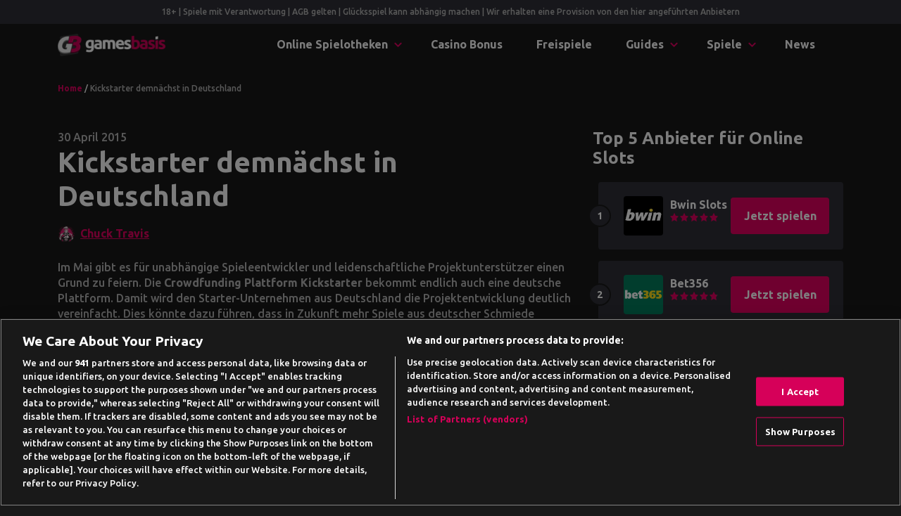

--- FILE ---
content_type: text/html; charset=UTF-8
request_url: https://www.gamesbasis.com/news/kickstarter-demnaechst-in-deutschland/
body_size: 23590
content:
<!DOCTYPE html>
<html lang="de">
<head>
	<meta charset="UTF-8">
	<meta name="viewport" content="width=device-width, initial-scale=1, shrink-to-fit=no">
	<link rel="profile" href="https://gmpg.org/xfn/11">
    <!-- Google Tag Manager -->
<script>(function(w,d,s,l,i){w[l]=w[l]||[];w[l].push({'gtm.start':
            new Date().getTime(),event:'gtm.js'});var f=d.getElementsByTagName(s)[0],
        j=d.createElement(s),dl=l!='dataLayer'?'&l='+l:'';j.async=true;j.src=
        'https://www.googletagmanager.com/gtm.js?id='+i+dl + '';f.parentNode.insertBefore(j,f);
    })(window,document,'script','dataLayer', 'GTM-M3JC8MF');</script>
<!-- End Google Tag Manager -->
<script>var clicky_site_ids = clicky_site_ids || []; clicky_site_ids.push(101129323);</script>
<script async src="//static.getclicky.com/js"></script>
<meta name='robots' content='index, follow, max-image-preview:large, max-snippet:-1, max-video-preview:-1' />

	<!-- This site is optimized with the Yoast SEO plugin v26.6 - https://yoast.com/wordpress/plugins/seo/ -->
	<title>Kickstarter demnächst in Deutschland - Gamesbasis</title>
	<meta name="description" content="Im Mai gibt es für unabhängige Spieleentwickler und leidenschaftliche Projektunterstützer einen Grund zu feiern. Die Crowdfunding Plattform Kickstarter" />
	<link rel="canonical" href="https://www.gamesbasis.com/news/kickstarter-demnaechst-in-deutschland/" />
	<meta property="og:locale" content="de_DE" />
	<meta property="og:type" content="article" />
	<meta property="og:title" content="Kickstarter demnächst in Deutschland - Gamesbasis" />
	<meta property="og:description" content="Im Mai gibt es für unabhängige Spieleentwickler und leidenschaftliche Projektunterstützer einen Grund zu feiern. Die Crowdfunding Plattform Kickstarter" />
	<meta property="og:url" content="https://www.gamesbasis.com/news/kickstarter-demnaechst-in-deutschland/" />
	<meta property="og:site_name" content="Gamesbasis" />
	<meta property="article:published_time" content="2015-04-30T15:41:45+00:00" />
	<meta name="author" content="Chuck Travis" />
	<meta name="twitter:card" content="summary_large_image" />
	<meta name="twitter:label1" content="Verfasst von" />
	<meta name="twitter:data1" content="Chuck Travis" />
	<meta name="twitter:label2" content="Geschätzte Lesezeit" />
	<meta name="twitter:data2" content="2 Minuten" />
	<script type="application/ld+json" class="yoast-schema-graph">{"@context":"https://schema.org","@graph":[{"@type":"NewsArticle","@id":"https://www.gamesbasis.com/news/kickstarter-demnaechst-in-deutschland/#article","isPartOf":{"@id":"https://www.gamesbasis.com/news/kickstarter-demnaechst-in-deutschland/"},"author":{"name":"Chuck Travis","@id":"https://www.gamesbasis.com/#/schema/person/386cba8e6e983ab399ecb1ce6c702fa6"},"headline":"Kickstarter demnächst in Deutschland","datePublished":"2015-04-30T15:41:45+00:00","mainEntityOfPage":{"@id":"https://www.gamesbasis.com/news/kickstarter-demnaechst-in-deutschland/"},"wordCount":308,"commentCount":0,"publisher":{"@id":"https://www.gamesbasis.com/#organization"},"keywords":["Browsergames","Crowdfunding","Deutschland","Entwickler","Kickstarter","online","Projekte"],"articleSection":["Spiele News"],"inLanguage":"de","potentialAction":[{"@type":"CommentAction","name":"Comment","target":["https://www.gamesbasis.com/news/kickstarter-demnaechst-in-deutschland/#respond"]}]},{"@type":"WebPage","@id":"https://www.gamesbasis.com/news/kickstarter-demnaechst-in-deutschland/","url":"https://www.gamesbasis.com/news/kickstarter-demnaechst-in-deutschland/","name":"Kickstarter demnächst in Deutschland - Gamesbasis","isPartOf":{"@id":"https://www.gamesbasis.com/#website"},"datePublished":"2015-04-30T15:41:45+00:00","description":"Im Mai gibt es für unabhängige Spieleentwickler und leidenschaftliche Projektunterstützer einen Grund zu feiern. Die Crowdfunding Plattform Kickstarter","breadcrumb":{"@id":"https://www.gamesbasis.com/news/kickstarter-demnaechst-in-deutschland/#breadcrumb"},"inLanguage":"de","potentialAction":[{"@type":"ReadAction","target":["https://www.gamesbasis.com/news/kickstarter-demnaechst-in-deutschland/"]}]},{"@type":"BreadcrumbList","@id":"https://www.gamesbasis.com/news/kickstarter-demnaechst-in-deutschland/#breadcrumb","itemListElement":[{"@type":"ListItem","position":1,"name":"Home","item":"https://www.gamesbasis.com/"},{"@type":"ListItem","position":2,"name":"Kickstarter demnächst in Deutschland"}]},{"@type":"WebSite","@id":"https://www.gamesbasis.com/#website","url":"https://www.gamesbasis.com/","name":"Gamesbasis","description":"Auf der Gamesbasis findest du legendäre Spiele-Klassiker wie Tetris, Pacman oder Minesweeper, sowie die besten aktuellen Internet-Spiele, alles kostenlos. Viel Spaß beim Spielen!","publisher":{"@id":"https://www.gamesbasis.com/#organization"},"potentialAction":[{"@type":"SearchAction","target":{"@type":"EntryPoint","urlTemplate":"https://www.gamesbasis.com/?s={search_term_string}"},"query-input":{"@type":"PropertyValueSpecification","valueRequired":true,"valueName":"search_term_string"}}],"inLanguage":"de"},{"@type":"Organization","@id":"https://www.gamesbasis.com/#organization","name":"Gamesbasis","url":"https://www.gamesbasis.com/","logo":{"@type":"ImageObject","inLanguage":"de","@id":"https://www.gamesbasis.com/#/schema/logo/image/","url":"https://www.gamesbasis.com/wp-content/uploads/2021/07/logo-light.png","contentUrl":"https://www.gamesbasis.com/wp-content/uploads/2021/07/logo-light.png","width":630,"height":133,"caption":"Gamesbasis"},"image":{"@id":"https://www.gamesbasis.com/#/schema/logo/image/"}},{"@type":"Person","@id":"https://www.gamesbasis.com/#/schema/person/386cba8e6e983ab399ecb1ce6c702fa6","name":"Chuck Travis","image":{"@type":"ImageObject","inLanguage":"de","@id":"https://www.gamesbasis.com/#/schema/person/image/","url":"https://www.gamesbasis.com/wp-content/uploads/2024/11/chuck-travis-gamesbasis-autor.png","contentUrl":"https://www.gamesbasis.com/wp-content/uploads/2024/11/chuck-travis-gamesbasis-autor.png","caption":"Chuck Travis"},"description":"Für die Gamesbasis-Redaktion schreibt Chuck schon seit über sechzehn Jahre. In den Jahren hat er über viele Spiele und Neuheiten am Markt geschrieben. Die Expertise reicht von den Klassikern der Videospiel-Geschichte bis hin zu modernen Titeln. Im Bereich der Rollenspiele und Strategietitel fühlt er sich besonders wohl. Ob Berichte zur Gamescom, Einblicke in klassische Spiele-Reihen oder aber der Ausblick auf zukünftige Titel - er deckt eine große Bandbreite ab, die von einer Spiele-Leidenschaft der ersten Stunde geprägt ist. Im Rennen um sein Lieblingsspiel liefern sich \"Die Siedler \"2 und \"Riven\" ein Kopf-an-Kopf-Rennen."}]}</script>
	<!-- / Yoast SEO plugin. -->


<link rel='dns-prefetch' href='//fonts.googleapis.com' />
<link rel="alternate" title="oEmbed (JSON)" type="application/json+oembed" href="https://www.gamesbasis.com/wp-json/oembed/1.0/embed?url=https%3A%2F%2Fwww.gamesbasis.com%2Fnews%2Fkickstarter-demnaechst-in-deutschland%2F" />
<link rel="alternate" title="oEmbed (XML)" type="text/xml+oembed" href="https://www.gamesbasis.com/wp-json/oembed/1.0/embed?url=https%3A%2F%2Fwww.gamesbasis.com%2Fnews%2Fkickstarter-demnaechst-in-deutschland%2F&#038;format=xml" />
<style id='wp-img-auto-sizes-contain-inline-css' type='text/css'>
img:is([sizes=auto i],[sizes^="auto," i]){contain-intrinsic-size:3000px 1500px}
/*# sourceURL=wp-img-auto-sizes-contain-inline-css */
</style>
<style id='wp-emoji-styles-inline-css' type='text/css'>

	img.wp-smiley, img.emoji {
		display: inline !important;
		border: none !important;
		box-shadow: none !important;
		height: 1em !important;
		width: 1em !important;
		margin: 0 0.07em !important;
		vertical-align: -0.1em !important;
		background: none !important;
		padding: 0 !important;
	}
/*# sourceURL=wp-emoji-styles-inline-css */
</style>
<style id='wp-block-library-inline-css' type='text/css'>
:root{--wp-block-synced-color:#7a00df;--wp-block-synced-color--rgb:122,0,223;--wp-bound-block-color:var(--wp-block-synced-color);--wp-editor-canvas-background:#ddd;--wp-admin-theme-color:#007cba;--wp-admin-theme-color--rgb:0,124,186;--wp-admin-theme-color-darker-10:#006ba1;--wp-admin-theme-color-darker-10--rgb:0,107,160.5;--wp-admin-theme-color-darker-20:#005a87;--wp-admin-theme-color-darker-20--rgb:0,90,135;--wp-admin-border-width-focus:2px}@media (min-resolution:192dpi){:root{--wp-admin-border-width-focus:1.5px}}.wp-element-button{cursor:pointer}:root .has-very-light-gray-background-color{background-color:#eee}:root .has-very-dark-gray-background-color{background-color:#313131}:root .has-very-light-gray-color{color:#eee}:root .has-very-dark-gray-color{color:#313131}:root .has-vivid-green-cyan-to-vivid-cyan-blue-gradient-background{background:linear-gradient(135deg,#00d084,#0693e3)}:root .has-purple-crush-gradient-background{background:linear-gradient(135deg,#34e2e4,#4721fb 50%,#ab1dfe)}:root .has-hazy-dawn-gradient-background{background:linear-gradient(135deg,#faaca8,#dad0ec)}:root .has-subdued-olive-gradient-background{background:linear-gradient(135deg,#fafae1,#67a671)}:root .has-atomic-cream-gradient-background{background:linear-gradient(135deg,#fdd79a,#004a59)}:root .has-nightshade-gradient-background{background:linear-gradient(135deg,#330968,#31cdcf)}:root .has-midnight-gradient-background{background:linear-gradient(135deg,#020381,#2874fc)}:root{--wp--preset--font-size--normal:16px;--wp--preset--font-size--huge:42px}.has-regular-font-size{font-size:1em}.has-larger-font-size{font-size:2.625em}.has-normal-font-size{font-size:var(--wp--preset--font-size--normal)}.has-huge-font-size{font-size:var(--wp--preset--font-size--huge)}.has-text-align-center{text-align:center}.has-text-align-left{text-align:left}.has-text-align-right{text-align:right}.has-fit-text{white-space:nowrap!important}#end-resizable-editor-section{display:none}.aligncenter{clear:both}.items-justified-left{justify-content:flex-start}.items-justified-center{justify-content:center}.items-justified-right{justify-content:flex-end}.items-justified-space-between{justify-content:space-between}.screen-reader-text{border:0;clip-path:inset(50%);height:1px;margin:-1px;overflow:hidden;padding:0;position:absolute;width:1px;word-wrap:normal!important}.screen-reader-text:focus{background-color:#ddd;clip-path:none;color:#444;display:block;font-size:1em;height:auto;left:5px;line-height:normal;padding:15px 23px 14px;text-decoration:none;top:5px;width:auto;z-index:100000}html :where(.has-border-color){border-style:solid}html :where([style*=border-top-color]){border-top-style:solid}html :where([style*=border-right-color]){border-right-style:solid}html :where([style*=border-bottom-color]){border-bottom-style:solid}html :where([style*=border-left-color]){border-left-style:solid}html :where([style*=border-width]){border-style:solid}html :where([style*=border-top-width]){border-top-style:solid}html :where([style*=border-right-width]){border-right-style:solid}html :where([style*=border-bottom-width]){border-bottom-style:solid}html :where([style*=border-left-width]){border-left-style:solid}html :where(img[class*=wp-image-]){height:auto;max-width:100%}:where(figure){margin:0 0 1em}html :where(.is-position-sticky){--wp-admin--admin-bar--position-offset:var(--wp-admin--admin-bar--height,0px)}@media screen and (max-width:600px){html :where(.is-position-sticky){--wp-admin--admin-bar--position-offset:0px}}

/*# sourceURL=wp-block-library-inline-css */
</style><style id='wp-block-button-inline-css' type='text/css'>
.wp-block-button__link{align-content:center;box-sizing:border-box;cursor:pointer;display:inline-block;height:100%;text-align:center;word-break:break-word}.wp-block-button__link.aligncenter{text-align:center}.wp-block-button__link.alignright{text-align:right}:where(.wp-block-button__link){border-radius:9999px;box-shadow:none;padding:calc(.667em + 2px) calc(1.333em + 2px);text-decoration:none}.wp-block-button[style*=text-decoration] .wp-block-button__link{text-decoration:inherit}.wp-block-buttons>.wp-block-button.has-custom-width{max-width:none}.wp-block-buttons>.wp-block-button.has-custom-width .wp-block-button__link{width:100%}.wp-block-buttons>.wp-block-button.has-custom-font-size .wp-block-button__link{font-size:inherit}.wp-block-buttons>.wp-block-button.wp-block-button__width-25{width:calc(25% - var(--wp--style--block-gap, .5em)*.75)}.wp-block-buttons>.wp-block-button.wp-block-button__width-50{width:calc(50% - var(--wp--style--block-gap, .5em)*.5)}.wp-block-buttons>.wp-block-button.wp-block-button__width-75{width:calc(75% - var(--wp--style--block-gap, .5em)*.25)}.wp-block-buttons>.wp-block-button.wp-block-button__width-100{flex-basis:100%;width:100%}.wp-block-buttons.is-vertical>.wp-block-button.wp-block-button__width-25{width:25%}.wp-block-buttons.is-vertical>.wp-block-button.wp-block-button__width-50{width:50%}.wp-block-buttons.is-vertical>.wp-block-button.wp-block-button__width-75{width:75%}.wp-block-button.is-style-squared,.wp-block-button__link.wp-block-button.is-style-squared{border-radius:0}.wp-block-button.no-border-radius,.wp-block-button__link.no-border-radius{border-radius:0!important}:root :where(.wp-block-button .wp-block-button__link.is-style-outline),:root :where(.wp-block-button.is-style-outline>.wp-block-button__link){border:2px solid;padding:.667em 1.333em}:root :where(.wp-block-button .wp-block-button__link.is-style-outline:not(.has-text-color)),:root :where(.wp-block-button.is-style-outline>.wp-block-button__link:not(.has-text-color)){color:currentColor}:root :where(.wp-block-button .wp-block-button__link.is-style-outline:not(.has-background)),:root :where(.wp-block-button.is-style-outline>.wp-block-button__link:not(.has-background)){background-color:initial;background-image:none}
/*# sourceURL=https://www.gamesbasis.com/wp-includes/blocks/button/style.min.css */
</style>
<style id='wp-block-heading-inline-css' type='text/css'>
h1:where(.wp-block-heading).has-background,h2:where(.wp-block-heading).has-background,h3:where(.wp-block-heading).has-background,h4:where(.wp-block-heading).has-background,h5:where(.wp-block-heading).has-background,h6:where(.wp-block-heading).has-background{padding:1.25em 2.375em}h1.has-text-align-left[style*=writing-mode]:where([style*=vertical-lr]),h1.has-text-align-right[style*=writing-mode]:where([style*=vertical-rl]),h2.has-text-align-left[style*=writing-mode]:where([style*=vertical-lr]),h2.has-text-align-right[style*=writing-mode]:where([style*=vertical-rl]),h3.has-text-align-left[style*=writing-mode]:where([style*=vertical-lr]),h3.has-text-align-right[style*=writing-mode]:where([style*=vertical-rl]),h4.has-text-align-left[style*=writing-mode]:where([style*=vertical-lr]),h4.has-text-align-right[style*=writing-mode]:where([style*=vertical-rl]),h5.has-text-align-left[style*=writing-mode]:where([style*=vertical-lr]),h5.has-text-align-right[style*=writing-mode]:where([style*=vertical-rl]),h6.has-text-align-left[style*=writing-mode]:where([style*=vertical-lr]),h6.has-text-align-right[style*=writing-mode]:where([style*=vertical-rl]){rotate:180deg}
/*# sourceURL=https://www.gamesbasis.com/wp-includes/blocks/heading/style.min.css */
</style>
<style id='wp-block-image-inline-css' type='text/css'>
.wp-block-image>a,.wp-block-image>figure>a{display:inline-block}.wp-block-image img{box-sizing:border-box;height:auto;max-width:100%;vertical-align:bottom}@media not (prefers-reduced-motion){.wp-block-image img.hide{visibility:hidden}.wp-block-image img.show{animation:show-content-image .4s}}.wp-block-image[style*=border-radius] img,.wp-block-image[style*=border-radius]>a{border-radius:inherit}.wp-block-image.has-custom-border img{box-sizing:border-box}.wp-block-image.aligncenter{text-align:center}.wp-block-image.alignfull>a,.wp-block-image.alignwide>a{width:100%}.wp-block-image.alignfull img,.wp-block-image.alignwide img{height:auto;width:100%}.wp-block-image .aligncenter,.wp-block-image .alignleft,.wp-block-image .alignright,.wp-block-image.aligncenter,.wp-block-image.alignleft,.wp-block-image.alignright{display:table}.wp-block-image .aligncenter>figcaption,.wp-block-image .alignleft>figcaption,.wp-block-image .alignright>figcaption,.wp-block-image.aligncenter>figcaption,.wp-block-image.alignleft>figcaption,.wp-block-image.alignright>figcaption{caption-side:bottom;display:table-caption}.wp-block-image .alignleft{float:left;margin:.5em 1em .5em 0}.wp-block-image .alignright{float:right;margin:.5em 0 .5em 1em}.wp-block-image .aligncenter{margin-left:auto;margin-right:auto}.wp-block-image :where(figcaption){margin-bottom:1em;margin-top:.5em}.wp-block-image.is-style-circle-mask img{border-radius:9999px}@supports ((-webkit-mask-image:none) or (mask-image:none)) or (-webkit-mask-image:none){.wp-block-image.is-style-circle-mask img{border-radius:0;-webkit-mask-image:url('data:image/svg+xml;utf8,<svg viewBox="0 0 100 100" xmlns="http://www.w3.org/2000/svg"><circle cx="50" cy="50" r="50"/></svg>');mask-image:url('data:image/svg+xml;utf8,<svg viewBox="0 0 100 100" xmlns="http://www.w3.org/2000/svg"><circle cx="50" cy="50" r="50"/></svg>');mask-mode:alpha;-webkit-mask-position:center;mask-position:center;-webkit-mask-repeat:no-repeat;mask-repeat:no-repeat;-webkit-mask-size:contain;mask-size:contain}}:root :where(.wp-block-image.is-style-rounded img,.wp-block-image .is-style-rounded img){border-radius:9999px}.wp-block-image figure{margin:0}.wp-lightbox-container{display:flex;flex-direction:column;position:relative}.wp-lightbox-container img{cursor:zoom-in}.wp-lightbox-container img:hover+button{opacity:1}.wp-lightbox-container button{align-items:center;backdrop-filter:blur(16px) saturate(180%);background-color:#5a5a5a40;border:none;border-radius:4px;cursor:zoom-in;display:flex;height:20px;justify-content:center;opacity:0;padding:0;position:absolute;right:16px;text-align:center;top:16px;width:20px;z-index:100}@media not (prefers-reduced-motion){.wp-lightbox-container button{transition:opacity .2s ease}}.wp-lightbox-container button:focus-visible{outline:3px auto #5a5a5a40;outline:3px auto -webkit-focus-ring-color;outline-offset:3px}.wp-lightbox-container button:hover{cursor:pointer;opacity:1}.wp-lightbox-container button:focus{opacity:1}.wp-lightbox-container button:focus,.wp-lightbox-container button:hover,.wp-lightbox-container button:not(:hover):not(:active):not(.has-background){background-color:#5a5a5a40;border:none}.wp-lightbox-overlay{box-sizing:border-box;cursor:zoom-out;height:100vh;left:0;overflow:hidden;position:fixed;top:0;visibility:hidden;width:100%;z-index:100000}.wp-lightbox-overlay .close-button{align-items:center;cursor:pointer;display:flex;justify-content:center;min-height:40px;min-width:40px;padding:0;position:absolute;right:calc(env(safe-area-inset-right) + 16px);top:calc(env(safe-area-inset-top) + 16px);z-index:5000000}.wp-lightbox-overlay .close-button:focus,.wp-lightbox-overlay .close-button:hover,.wp-lightbox-overlay .close-button:not(:hover):not(:active):not(.has-background){background:none;border:none}.wp-lightbox-overlay .lightbox-image-container{height:var(--wp--lightbox-container-height);left:50%;overflow:hidden;position:absolute;top:50%;transform:translate(-50%,-50%);transform-origin:top left;width:var(--wp--lightbox-container-width);z-index:9999999999}.wp-lightbox-overlay .wp-block-image{align-items:center;box-sizing:border-box;display:flex;height:100%;justify-content:center;margin:0;position:relative;transform-origin:0 0;width:100%;z-index:3000000}.wp-lightbox-overlay .wp-block-image img{height:var(--wp--lightbox-image-height);min-height:var(--wp--lightbox-image-height);min-width:var(--wp--lightbox-image-width);width:var(--wp--lightbox-image-width)}.wp-lightbox-overlay .wp-block-image figcaption{display:none}.wp-lightbox-overlay button{background:none;border:none}.wp-lightbox-overlay .scrim{background-color:#fff;height:100%;opacity:.9;position:absolute;width:100%;z-index:2000000}.wp-lightbox-overlay.active{visibility:visible}@media not (prefers-reduced-motion){.wp-lightbox-overlay.active{animation:turn-on-visibility .25s both}.wp-lightbox-overlay.active img{animation:turn-on-visibility .35s both}.wp-lightbox-overlay.show-closing-animation:not(.active){animation:turn-off-visibility .35s both}.wp-lightbox-overlay.show-closing-animation:not(.active) img{animation:turn-off-visibility .25s both}.wp-lightbox-overlay.zoom.active{animation:none;opacity:1;visibility:visible}.wp-lightbox-overlay.zoom.active .lightbox-image-container{animation:lightbox-zoom-in .4s}.wp-lightbox-overlay.zoom.active .lightbox-image-container img{animation:none}.wp-lightbox-overlay.zoom.active .scrim{animation:turn-on-visibility .4s forwards}.wp-lightbox-overlay.zoom.show-closing-animation:not(.active){animation:none}.wp-lightbox-overlay.zoom.show-closing-animation:not(.active) .lightbox-image-container{animation:lightbox-zoom-out .4s}.wp-lightbox-overlay.zoom.show-closing-animation:not(.active) .lightbox-image-container img{animation:none}.wp-lightbox-overlay.zoom.show-closing-animation:not(.active) .scrim{animation:turn-off-visibility .4s forwards}}@keyframes show-content-image{0%{visibility:hidden}99%{visibility:hidden}to{visibility:visible}}@keyframes turn-on-visibility{0%{opacity:0}to{opacity:1}}@keyframes turn-off-visibility{0%{opacity:1;visibility:visible}99%{opacity:0;visibility:visible}to{opacity:0;visibility:hidden}}@keyframes lightbox-zoom-in{0%{transform:translate(calc((-100vw + var(--wp--lightbox-scrollbar-width))/2 + var(--wp--lightbox-initial-left-position)),calc(-50vh + var(--wp--lightbox-initial-top-position))) scale(var(--wp--lightbox-scale))}to{transform:translate(-50%,-50%) scale(1)}}@keyframes lightbox-zoom-out{0%{transform:translate(-50%,-50%) scale(1);visibility:visible}99%{visibility:visible}to{transform:translate(calc((-100vw + var(--wp--lightbox-scrollbar-width))/2 + var(--wp--lightbox-initial-left-position)),calc(-50vh + var(--wp--lightbox-initial-top-position))) scale(var(--wp--lightbox-scale));visibility:hidden}}
/*# sourceURL=https://www.gamesbasis.com/wp-includes/blocks/image/style.min.css */
</style>
<style id='wp-block-buttons-inline-css' type='text/css'>
.wp-block-buttons{box-sizing:border-box}.wp-block-buttons.is-vertical{flex-direction:column}.wp-block-buttons.is-vertical>.wp-block-button:last-child{margin-bottom:0}.wp-block-buttons>.wp-block-button{display:inline-block;margin:0}.wp-block-buttons.is-content-justification-left{justify-content:flex-start}.wp-block-buttons.is-content-justification-left.is-vertical{align-items:flex-start}.wp-block-buttons.is-content-justification-center{justify-content:center}.wp-block-buttons.is-content-justification-center.is-vertical{align-items:center}.wp-block-buttons.is-content-justification-right{justify-content:flex-end}.wp-block-buttons.is-content-justification-right.is-vertical{align-items:flex-end}.wp-block-buttons.is-content-justification-space-between{justify-content:space-between}.wp-block-buttons.aligncenter{text-align:center}.wp-block-buttons:not(.is-content-justification-space-between,.is-content-justification-right,.is-content-justification-left,.is-content-justification-center) .wp-block-button.aligncenter{margin-left:auto;margin-right:auto;width:100%}.wp-block-buttons[style*=text-decoration] .wp-block-button,.wp-block-buttons[style*=text-decoration] .wp-block-button__link{text-decoration:inherit}.wp-block-buttons.has-custom-font-size .wp-block-button__link{font-size:inherit}.wp-block-buttons .wp-block-button__link{width:100%}.wp-block-button.aligncenter{text-align:center}
/*# sourceURL=https://www.gamesbasis.com/wp-includes/blocks/buttons/style.min.css */
</style>
<style id='wp-block-group-inline-css' type='text/css'>
.wp-block-group{box-sizing:border-box}:where(.wp-block-group.wp-block-group-is-layout-constrained){position:relative}
/*# sourceURL=https://www.gamesbasis.com/wp-includes/blocks/group/style.min.css */
</style>
<style id='global-styles-inline-css' type='text/css'>
:root{--wp--preset--aspect-ratio--square: 1;--wp--preset--aspect-ratio--4-3: 4/3;--wp--preset--aspect-ratio--3-4: 3/4;--wp--preset--aspect-ratio--3-2: 3/2;--wp--preset--aspect-ratio--2-3: 2/3;--wp--preset--aspect-ratio--16-9: 16/9;--wp--preset--aspect-ratio--9-16: 9/16;--wp--preset--color--black: #000000;--wp--preset--color--cyan-bluish-gray: #abb8c3;--wp--preset--color--white: #ffffff;--wp--preset--color--pale-pink: #f78da7;--wp--preset--color--vivid-red: #cf2e2e;--wp--preset--color--luminous-vivid-orange: #ff6900;--wp--preset--color--luminous-vivid-amber: #fcb900;--wp--preset--color--light-green-cyan: #7bdcb5;--wp--preset--color--vivid-green-cyan: #00d084;--wp--preset--color--pale-cyan-blue: #8ed1fc;--wp--preset--color--vivid-cyan-blue: #0693e3;--wp--preset--color--vivid-purple: #9b51e0;--wp--preset--gradient--vivid-cyan-blue-to-vivid-purple: linear-gradient(135deg,rgb(6,147,227) 0%,rgb(155,81,224) 100%);--wp--preset--gradient--light-green-cyan-to-vivid-green-cyan: linear-gradient(135deg,rgb(122,220,180) 0%,rgb(0,208,130) 100%);--wp--preset--gradient--luminous-vivid-amber-to-luminous-vivid-orange: linear-gradient(135deg,rgb(252,185,0) 0%,rgb(255,105,0) 100%);--wp--preset--gradient--luminous-vivid-orange-to-vivid-red: linear-gradient(135deg,rgb(255,105,0) 0%,rgb(207,46,46) 100%);--wp--preset--gradient--very-light-gray-to-cyan-bluish-gray: linear-gradient(135deg,rgb(238,238,238) 0%,rgb(169,184,195) 100%);--wp--preset--gradient--cool-to-warm-spectrum: linear-gradient(135deg,rgb(74,234,220) 0%,rgb(151,120,209) 20%,rgb(207,42,186) 40%,rgb(238,44,130) 60%,rgb(251,105,98) 80%,rgb(254,248,76) 100%);--wp--preset--gradient--blush-light-purple: linear-gradient(135deg,rgb(255,206,236) 0%,rgb(152,150,240) 100%);--wp--preset--gradient--blush-bordeaux: linear-gradient(135deg,rgb(254,205,165) 0%,rgb(254,45,45) 50%,rgb(107,0,62) 100%);--wp--preset--gradient--luminous-dusk: linear-gradient(135deg,rgb(255,203,112) 0%,rgb(199,81,192) 50%,rgb(65,88,208) 100%);--wp--preset--gradient--pale-ocean: linear-gradient(135deg,rgb(255,245,203) 0%,rgb(182,227,212) 50%,rgb(51,167,181) 100%);--wp--preset--gradient--electric-grass: linear-gradient(135deg,rgb(202,248,128) 0%,rgb(113,206,126) 100%);--wp--preset--gradient--midnight: linear-gradient(135deg,rgb(2,3,129) 0%,rgb(40,116,252) 100%);--wp--preset--font-size--small: 13px;--wp--preset--font-size--medium: 20px;--wp--preset--font-size--large: 36px;--wp--preset--font-size--x-large: 42px;--wp--preset--spacing--20: 0.44rem;--wp--preset--spacing--30: 0.67rem;--wp--preset--spacing--40: 1rem;--wp--preset--spacing--50: 1.5rem;--wp--preset--spacing--60: 2.25rem;--wp--preset--spacing--70: 3.38rem;--wp--preset--spacing--80: 5.06rem;--wp--preset--shadow--natural: 6px 6px 9px rgba(0, 0, 0, 0.2);--wp--preset--shadow--deep: 12px 12px 50px rgba(0, 0, 0, 0.4);--wp--preset--shadow--sharp: 6px 6px 0px rgba(0, 0, 0, 0.2);--wp--preset--shadow--outlined: 6px 6px 0px -3px rgb(255, 255, 255), 6px 6px rgb(0, 0, 0);--wp--preset--shadow--crisp: 6px 6px 0px rgb(0, 0, 0);}:where(.is-layout-flex){gap: 0.5em;}:where(.is-layout-grid){gap: 0.5em;}body .is-layout-flex{display: flex;}.is-layout-flex{flex-wrap: wrap;align-items: center;}.is-layout-flex > :is(*, div){margin: 0;}body .is-layout-grid{display: grid;}.is-layout-grid > :is(*, div){margin: 0;}:where(.wp-block-columns.is-layout-flex){gap: 2em;}:where(.wp-block-columns.is-layout-grid){gap: 2em;}:where(.wp-block-post-template.is-layout-flex){gap: 1.25em;}:where(.wp-block-post-template.is-layout-grid){gap: 1.25em;}.has-black-color{color: var(--wp--preset--color--black) !important;}.has-cyan-bluish-gray-color{color: var(--wp--preset--color--cyan-bluish-gray) !important;}.has-white-color{color: var(--wp--preset--color--white) !important;}.has-pale-pink-color{color: var(--wp--preset--color--pale-pink) !important;}.has-vivid-red-color{color: var(--wp--preset--color--vivid-red) !important;}.has-luminous-vivid-orange-color{color: var(--wp--preset--color--luminous-vivid-orange) !important;}.has-luminous-vivid-amber-color{color: var(--wp--preset--color--luminous-vivid-amber) !important;}.has-light-green-cyan-color{color: var(--wp--preset--color--light-green-cyan) !important;}.has-vivid-green-cyan-color{color: var(--wp--preset--color--vivid-green-cyan) !important;}.has-pale-cyan-blue-color{color: var(--wp--preset--color--pale-cyan-blue) !important;}.has-vivid-cyan-blue-color{color: var(--wp--preset--color--vivid-cyan-blue) !important;}.has-vivid-purple-color{color: var(--wp--preset--color--vivid-purple) !important;}.has-black-background-color{background-color: var(--wp--preset--color--black) !important;}.has-cyan-bluish-gray-background-color{background-color: var(--wp--preset--color--cyan-bluish-gray) !important;}.has-white-background-color{background-color: var(--wp--preset--color--white) !important;}.has-pale-pink-background-color{background-color: var(--wp--preset--color--pale-pink) !important;}.has-vivid-red-background-color{background-color: var(--wp--preset--color--vivid-red) !important;}.has-luminous-vivid-orange-background-color{background-color: var(--wp--preset--color--luminous-vivid-orange) !important;}.has-luminous-vivid-amber-background-color{background-color: var(--wp--preset--color--luminous-vivid-amber) !important;}.has-light-green-cyan-background-color{background-color: var(--wp--preset--color--light-green-cyan) !important;}.has-vivid-green-cyan-background-color{background-color: var(--wp--preset--color--vivid-green-cyan) !important;}.has-pale-cyan-blue-background-color{background-color: var(--wp--preset--color--pale-cyan-blue) !important;}.has-vivid-cyan-blue-background-color{background-color: var(--wp--preset--color--vivid-cyan-blue) !important;}.has-vivid-purple-background-color{background-color: var(--wp--preset--color--vivid-purple) !important;}.has-black-border-color{border-color: var(--wp--preset--color--black) !important;}.has-cyan-bluish-gray-border-color{border-color: var(--wp--preset--color--cyan-bluish-gray) !important;}.has-white-border-color{border-color: var(--wp--preset--color--white) !important;}.has-pale-pink-border-color{border-color: var(--wp--preset--color--pale-pink) !important;}.has-vivid-red-border-color{border-color: var(--wp--preset--color--vivid-red) !important;}.has-luminous-vivid-orange-border-color{border-color: var(--wp--preset--color--luminous-vivid-orange) !important;}.has-luminous-vivid-amber-border-color{border-color: var(--wp--preset--color--luminous-vivid-amber) !important;}.has-light-green-cyan-border-color{border-color: var(--wp--preset--color--light-green-cyan) !important;}.has-vivid-green-cyan-border-color{border-color: var(--wp--preset--color--vivid-green-cyan) !important;}.has-pale-cyan-blue-border-color{border-color: var(--wp--preset--color--pale-cyan-blue) !important;}.has-vivid-cyan-blue-border-color{border-color: var(--wp--preset--color--vivid-cyan-blue) !important;}.has-vivid-purple-border-color{border-color: var(--wp--preset--color--vivid-purple) !important;}.has-vivid-cyan-blue-to-vivid-purple-gradient-background{background: var(--wp--preset--gradient--vivid-cyan-blue-to-vivid-purple) !important;}.has-light-green-cyan-to-vivid-green-cyan-gradient-background{background: var(--wp--preset--gradient--light-green-cyan-to-vivid-green-cyan) !important;}.has-luminous-vivid-amber-to-luminous-vivid-orange-gradient-background{background: var(--wp--preset--gradient--luminous-vivid-amber-to-luminous-vivid-orange) !important;}.has-luminous-vivid-orange-to-vivid-red-gradient-background{background: var(--wp--preset--gradient--luminous-vivid-orange-to-vivid-red) !important;}.has-very-light-gray-to-cyan-bluish-gray-gradient-background{background: var(--wp--preset--gradient--very-light-gray-to-cyan-bluish-gray) !important;}.has-cool-to-warm-spectrum-gradient-background{background: var(--wp--preset--gradient--cool-to-warm-spectrum) !important;}.has-blush-light-purple-gradient-background{background: var(--wp--preset--gradient--blush-light-purple) !important;}.has-blush-bordeaux-gradient-background{background: var(--wp--preset--gradient--blush-bordeaux) !important;}.has-luminous-dusk-gradient-background{background: var(--wp--preset--gradient--luminous-dusk) !important;}.has-pale-ocean-gradient-background{background: var(--wp--preset--gradient--pale-ocean) !important;}.has-electric-grass-gradient-background{background: var(--wp--preset--gradient--electric-grass) !important;}.has-midnight-gradient-background{background: var(--wp--preset--gradient--midnight) !important;}.has-small-font-size{font-size: var(--wp--preset--font-size--small) !important;}.has-medium-font-size{font-size: var(--wp--preset--font-size--medium) !important;}.has-large-font-size{font-size: var(--wp--preset--font-size--large) !important;}.has-x-large-font-size{font-size: var(--wp--preset--font-size--x-large) !important;}
/*# sourceURL=global-styles-inline-css */
</style>
<style id='core-block-supports-inline-css' type='text/css'>
.wp-container-core-buttons-is-layout-499968f5{justify-content:center;}
/*# sourceURL=core-block-supports-inline-css */
</style>

<style id='classic-theme-styles-inline-css' type='text/css'>
/*! This file is auto-generated */
.wp-block-button__link{color:#fff;background-color:#32373c;border-radius:9999px;box-shadow:none;text-decoration:none;padding:calc(.667em + 2px) calc(1.333em + 2px);font-size:1.125em}.wp-block-file__button{background:#32373c;color:#fff;text-decoration:none}
/*# sourceURL=/wp-includes/css/classic-themes.min.css */
</style>
<link rel='stylesheet' id='bc-theme-style-css' href='https://www.gamesbasis.com/wp-content/mu-plugins/bc-theme-blocks-and-patterns/build/style-index.css?ver=81b8716c050eabb2bd8fadc5e462bb1e' type='text/css' media='all' />
<link rel='stylesheet' id='bc-page-blocker-css' href='https://www.gamesbasis.com/wp-content/plugins/bc-page-blocker/assets/public/dist/css/public.min.css?ver=1.6.0' type='text/css' media='all' />
<link rel='stylesheet' id='mabel-wheel-of-fortune-css' href='https://www.gamesbasis.com/wp-content/plugins/mabel-wheel-of-fortune/public/css/public.min.css?ver=4.3.1' type='text/css' media='all' />
<link rel='stylesheet' id='bcb-style-css' href='https://www.gamesbasis.com/wp-content/plugins/bc-blocks/assets/public/dist/blocks.min.css?ver=81b8716c050eabb2bd8fadc5e462bb1e' type='text/css' media='all' />
<link rel='stylesheet' id='child-bc_core-styles-css' href='https://www.gamesbasis.com/wp-content/themes/child-theme/assets/public/dist/css/child-theme.min.css?ver=1747294085' type='text/css' media='all' />
<link rel='stylesheet' id='child-google-fonts-css' href='https://fonts.googleapis.com/css2?family=Ubuntu%3Awght%40500%3B700&#038;display=swap&#038;ver=81b8716c050eabb2bd8fadc5e462bb1e' type='text/css' media='all' />
<link rel='stylesheet' id='bc-compliance-public-styles-css' href='https://www.gamesbasis.com/wp-content/plugins/bc-compliance/assets/public/dist/css/public.min.css?ver=3.12.0' type='text/css' media='all' />
<script type="text/javascript" id="bc-utility-blocks-data-js-extra">
/* <![CDATA[ */
var bcUtilityBlocksData = {"ajaxUrl":"https://www.gamesbasis.com/wp-admin/admin-ajax.php"};
//# sourceURL=bc-utility-blocks-data-js-extra
/* ]]> */
</script>
<script type="text/javascript" id="bc-page-blocker-js-extra">
/* <![CDATA[ */
var _bcpb = {"ajaxUrl":"https://www.gamesbasis.com/wp-admin/admin-ajax.php","action":"bc-page-blocker_do_shortcode","version":"1.6.0","jsonPath":"https://www.gamesbasis.com/wp-content/uploads/bc-page-blocker-data/bcpb-data.json","noBlock":""};
//# sourceURL=bc-page-blocker-js-extra
/* ]]> */
</script>
<script type="text/javascript" src="https://www.gamesbasis.com/wp-content/plugins/bc-page-blocker/assets/public/dist/js/public.min.js?ver=1.6.0" id="bc-page-blocker-js"></script>
<link rel="https://api.w.org/" href="https://www.gamesbasis.com/wp-json/" /><link rel="alternate" title="JSON" type="application/json" href="https://www.gamesbasis.com/wp-json/wp/v2/posts/4752" /><link rel="EditURI" type="application/rsd+xml" title="RSD" href="https://www.gamesbasis.com/xmlrpc.php?rsd" />

<link rel='shortlink' href='https://www.gamesbasis.com/?p=4752' />
<link rel="manifest" href="https://www.gamesbasis.com/manifest.json"><meta name="mobile-web-app-capable" content="yes">
<meta name="apple-mobile-web-app-capable" content="yes">
<meta name="apple-mobile-web-app-title" content="Gamesbasis - Auf der Gamesbasis findest du legendäre Spiele-Klassiker wie Tetris, Pacman oder Minesweeper, sowie die besten aktuellen Internet-Spiele, alles kostenlos. Viel Spaß beim Spielen!">
<noscript><style>.lazyload[data-src]{display:none !important;}</style></noscript><style>.lazyload{background-image:none !important;}.lazyload:before{background-image:none !important;}</style><style>.wp-block-gallery.is-cropped .blocks-gallery-item picture{height:100%;width:100%;}</style><link rel="icon" href="https://www.gamesbasis.com/wp-content/uploads/2021/08/favicon-light-91x91.png" sizes="32x32" />
<link rel="icon" href="https://www.gamesbasis.com/wp-content/uploads/2021/08/favicon-light-300x300.png" sizes="192x192" />
<link rel="apple-touch-icon" href="https://www.gamesbasis.com/wp-content/uploads/2021/08/favicon-light-300x300.png" />
<meta name="msapplication-TileImage" content="https://www.gamesbasis.com/wp-content/uploads/2021/08/favicon-light-300x300.png" />
		<style type="text/css" id="wp-custom-css">
			.bcb-cta-1 {
    margin-bottom: -1rem;
}

.bcb-one-operator div.bcb-operator-lists-4__header__test
 { 
	 font-size: 120%; 
}


.wp-block-button a:hover {
	color: #fff;
}

.wp-block-image {
	text-align: center;
	    font-size: small;
		    padding-top: 8px;
	padding-bottom: 8px;
	color: #b2b2b2;
}

.wp-block-image img {
	border-radius: 0.5rem;
}



.wp-block-table td, .wp-block-table th {
	border: 0;
}

.striped-table a {
		color: #e0005f;
font-weight: 700;
}

.bonus-table {
margin-bottom: 8px;
}

.bonus-table a {
		color: #e0005f;
font-weight: 700;
}

.striped-table a:hover {
  text-decoration: underline;
}


.bonus-table a:hover {
  text-decoration: underline;
}

#right-sidebar {
	align-self: flex-start;
}

/* New Pattern CSS */

.flag-img {
	height:16px!important
	
}

.c-bonus-code.btn-reveal .bcb-bonus-input.blur-code {
	color:white
}

.terms-text { 
font-size:8px;
color:#CCCDD6 }		</style>
		        <style type="text/css">
        @media only screen and (min-width: 992px){
            .mobile-navbar{display:none;}
            .desktop-navbar{display: block;}
        }
        @media only screen and (max-width: 992px){
            .single-navbar .navbar-brand{order:1;}
            .single-navbar .btn-group{order:2;}
            .single-navbar #navbarNavDropdown{order:3;}
        }
    </style>
</head>

<body class="wp-singular post-template-default single single-post postid-4752 single-format-standard wp-custom-logo wp-theme-wp-theme-bc-core wp-child-theme-child-theme catId-50 group-blog compliance--de-com">
<!-- Google Tag Manager (noscript) -->
<noscript><iframe src="https://www.googletagmanager.com/ns.html?id=GTM-M3JC8MF"
height="0" width="0" style="display:none;visibility:hidden"></iframe></noscript>
<!-- End Google Tag Manager (noscript) -->



<div class="site" id="page">
    <!-- ******************* Custom Compliance Header ******************* -->
    <div class="gb-header-compliance w-100 p-2 text-center">
        <div class="container">
            <span class="col-12">
                <div class="bc-compliance-header-shortcode"><div class="bc-compliance__element bc-compliance__element--text">18+ | Spiele mit Verantwortung | AGB gelten | Glücksspiel kann abhängig machen | Wir erhalten eine Provision von den hier angeführten Anbietern</div></div>            </span>
        </div>
    </div>

	<!-- ******************* The Navbar Area ******************* -->
	<div id="wrapper-navbar" itemscope itemtype="http://schema.org/WebSite">

		<a class="skip-link sr-only sr-only-focusable" href="#content">Zum Inhalt springen</a>

        <div class="main-site-navigation">
            <nav class="navbar navbar-expand-lg navbar-dark single-navbar">

        <div class="container">
    
        <!-- Your site title as branding in the menu -->
        <a href="https://www.gamesbasis.com/" class="navbar-brand custom-logo-link" rel="home"><picture><source  sizes='(max-width: 630px) 100vw, 630px' type="image/webp" data-srcset="https://www.gamesbasis.com/wp-content/uploads/2021/07/logo-light.png.webp 630w, https://www.gamesbasis.com/wp-content/uploads/2021/07/logo-light-516x109.png.webp 516w, https://www.gamesbasis.com/wp-content/uploads/2021/07/logo-light-416x88.png.webp 416w, https://www.gamesbasis.com/wp-content/uploads/2021/07/logo-light-196x41.png.webp 196w, https://www.gamesbasis.com/wp-content/uploads/2021/07/logo-light-300x63.png.webp 300w"><img width="630" height="133" src="[data-uri]" class="img-fluid lazyload" alt="Gamesbasis" decoding="async" fetchpriority="high"   data-eio="p" data-src="https://www.gamesbasis.com/wp-content/uploads/2021/07/logo-light.png" data-srcset="https://www.gamesbasis.com/wp-content/uploads/2021/07/logo-light.png 630w, https://www.gamesbasis.com/wp-content/uploads/2021/07/logo-light-516x109.png 516w, https://www.gamesbasis.com/wp-content/uploads/2021/07/logo-light-416x88.png 416w, https://www.gamesbasis.com/wp-content/uploads/2021/07/logo-light-196x41.png 196w, https://www.gamesbasis.com/wp-content/uploads/2021/07/logo-light-300x63.png 300w" data-sizes="auto" data-eio-rwidth="630" data-eio-rheight="133" /></picture><noscript><img width="630" height="133" src="https://www.gamesbasis.com/wp-content/uploads/2021/07/logo-light.png" class="img-fluid" alt="Gamesbasis" decoding="async" fetchpriority="high" srcset="https://www.gamesbasis.com/wp-content/uploads/2021/07/logo-light.png 630w, https://www.gamesbasis.com/wp-content/uploads/2021/07/logo-light-516x109.png 516w, https://www.gamesbasis.com/wp-content/uploads/2021/07/logo-light-416x88.png 416w, https://www.gamesbasis.com/wp-content/uploads/2021/07/logo-light-196x41.png 196w, https://www.gamesbasis.com/wp-content/uploads/2021/07/logo-light-300x63.png 300w" sizes="(max-width: 630px) 100vw, 630px" data-eio="l" /></noscript></a>        <!-- end custom logo -->

        <!-- The WordPress Menu goes here -->
        <div id="navbarNavDropdown" class="collapse navbar-collapse collapse-on-hover"><ul id="main-menu" class="navbar-nav ms-auto"><li itemscope="itemscope" itemtype="https://www.schema.org/SiteNavigationElement" id="menu-item-7109" class="menu-item menu-item-type-post_type menu-item-object-page menu-item-has-children dropdown menu-item-7109 nav-item"><a title="Online Spielotheken" href="https://www.gamesbasis.com/online-spielotheken/" class="nav-link" id="menu-item-dropdown-7109">Online Spielotheken</a><a  class="btn dropdown-toggle" type="button" data-bs-toggle="dropdown" class="dropdown-toggle" aria-haspopup="true" aria-expanded="false" href="#"></a>
<ul class="dropdown-menu depth-0" aria-labelledby="menu-item-dropdown-7109" role="menu">
	<li itemscope="itemscope" itemtype="https://www.schema.org/SiteNavigationElement" id="menu-item-9848" class="menu-item menu-item-type-post_type menu-item-object-page menu-item-9848 nav-item"><a title="Bwin Slots" href="https://www.gamesbasis.com/online-spielotheken/bwin-slots/" class="nav-link">Bwin Slots</a></li>
	<li itemscope="itemscope" itemtype="https://www.schema.org/SiteNavigationElement" id="menu-item-18277" class="menu-item menu-item-type-post_type menu-item-object-page menu-item-18277 nav-item"><a title="Bet365 Slots" href="https://www.gamesbasis.com/online-spielotheken/bet365-slots/" class="nav-link">Bet365 Slots</a></li>
	<li itemscope="itemscope" itemtype="https://www.schema.org/SiteNavigationElement" id="menu-item-18436" class="menu-item menu-item-type-post_type menu-item-object-page menu-item-18436 nav-item"><a title="Novoline" href="https://www.gamesbasis.com/online-spielotheken/novoline-de/" class="nav-link">Novoline</a></li>
	<li itemscope="itemscope" itemtype="https://www.schema.org/SiteNavigationElement" id="menu-item-9852" class="menu-item menu-item-type-post_type menu-item-object-page menu-item-9852 nav-item"><a title="StarGames" href="https://www.gamesbasis.com/online-spielotheken/stargames/" class="nav-link">StarGames</a></li>
	<li itemscope="itemscope" itemtype="https://www.schema.org/SiteNavigationElement" id="menu-item-10327" class="menu-item menu-item-type-post_type menu-item-object-page menu-item-10327 nav-item"><a title="Wunderino" href="https://www.gamesbasis.com/online-spielotheken/wunderino/" class="nav-link">Wunderino</a></li>
	<li itemscope="itemscope" itemtype="https://www.schema.org/SiteNavigationElement" id="menu-item-18148" class="menu-item menu-item-type-post_type menu-item-object-page menu-item-18148 nav-item"><a title="Merkur Slots" href="https://www.gamesbasis.com/online-spielotheken/merkur-spiel/" class="nav-link">Merkur Slots</a></li>
	<li itemscope="itemscope" itemtype="https://www.schema.org/SiteNavigationElement" id="menu-item-15079" class="menu-item menu-item-type-post_type menu-item-object-page menu-item-15079 nav-item"><a title="Jokerstar" href="https://www.gamesbasis.com/online-spielotheken/jokerstar/" class="nav-link">Jokerstar</a></li>
	<li itemscope="itemscope" itemtype="https://www.schema.org/SiteNavigationElement" id="menu-item-19275" class="menu-item menu-item-type-post_type menu-item-object-page menu-item-19275 nav-item"><a title="Interwetten" href="https://www.gamesbasis.com/online-spielotheken/interwetten/" class="nav-link">Interwetten</a></li>
	<li itemscope="itemscope" itemtype="https://www.schema.org/SiteNavigationElement" id="menu-item-9851" class="menu-item menu-item-type-post_type menu-item-object-page menu-item-9851 nav-item"><a title="Lapalingo" href="https://www.gamesbasis.com/online-spielotheken/lapalingo/" class="nav-link">Lapalingo</a></li>
	<li itemscope="itemscope" itemtype="https://www.schema.org/SiteNavigationElement" id="menu-item-10215" class="menu-item menu-item-type-post_type menu-item-object-page menu-item-10215 nav-item"><a title="LeoVegas" href="https://www.gamesbasis.com/online-spielotheken/leovegas/" class="nav-link">LeoVegas</a></li>
	<li itemscope="itemscope" itemtype="https://www.schema.org/SiteNavigationElement" id="menu-item-14021" class="menu-item menu-item-type-post_type menu-item-object-page menu-item-14021 nav-item"><a title="Wildz" href="https://www.gamesbasis.com/online-spielotheken/wildz/" class="nav-link">Wildz</a></li>
	<li itemscope="itemscope" itemtype="https://www.schema.org/SiteNavigationElement" id="menu-item-19699" class="menu-item menu-item-type-post_type menu-item-object-page menu-item-19699 nav-item"><a title="Bet-at-Home" href="https://www.gamesbasis.com/online-spielotheken/bet-at-home/" class="nav-link">Bet-at-Home</a></li>
	<li itemscope="itemscope" itemtype="https://www.schema.org/SiteNavigationElement" id="menu-item-12286" class="menu-item menu-item-type-post_type menu-item-object-page menu-item-12286 nav-item"><a title="SlotMagie" href="https://www.gamesbasis.com/online-spielotheken/slotmagie/" class="nav-link">SlotMagie</a></li>
	<li itemscope="itemscope" itemtype="https://www.schema.org/SiteNavigationElement" id="menu-item-19585" class="menu-item menu-item-type-post_type menu-item-object-page menu-item-19585 nav-item"><a title="Knightslots" href="https://www.gamesbasis.com/online-spielotheken/knightslots/" class="nav-link">Knightslots</a></li>
	<li itemscope="itemscope" itemtype="https://www.schema.org/SiteNavigationElement" id="menu-item-14804" class="menu-item menu-item-type-post_type menu-item-object-page menu-item-14804 nav-item"><a title="Lord Lucky" href="https://www.gamesbasis.com/online-spielotheken/lord-lucky/" class="nav-link">Lord Lucky</a></li>
	<li itemscope="itemscope" itemtype="https://www.schema.org/SiteNavigationElement" id="menu-item-15114" class="menu-item menu-item-type-post_type menu-item-object-page menu-item-15114 nav-item"><a title="JackpotPiraten" href="https://www.gamesbasis.com/online-spielotheken/jackpotpiraten/" class="nav-link">JackpotPiraten</a></li>
	<li itemscope="itemscope" itemtype="https://www.schema.org/SiteNavigationElement" id="menu-item-15115" class="menu-item menu-item-type-post_type menu-item-object-page menu-item-15115 nav-item"><a title="BingBong" href="https://www.gamesbasis.com/online-spielotheken/bingbong/" class="nav-link">BingBong</a></li>
	<li itemscope="itemscope" itemtype="https://www.schema.org/SiteNavigationElement" id="menu-item-9845" class="menu-item menu-item-type-post_type menu-item-object-page menu-item-9845 nav-item"><a title="DrückGlück" href="https://www.gamesbasis.com/online-spielotheken/drueckglueck/" class="nav-link">DrückGlück</a></li>
	<li itemscope="itemscope" itemtype="https://www.schema.org/SiteNavigationElement" id="menu-item-14805" class="menu-item menu-item-type-post_type menu-item-object-page menu-item-14805 nav-item"><a title="Swift Spiele" href="https://www.gamesbasis.com/online-spielotheken/swift-spiele/" class="nav-link">Swift Spiele</a></li>
</ul>
</li>
<li itemscope="itemscope" itemtype="https://www.schema.org/SiteNavigationElement" id="menu-item-7104" class="menu-item menu-item-type-post_type menu-item-object-page menu-item-7104 nav-item"><a title="Casino Bonus" href="https://www.gamesbasis.com/bonus/" class="nav-link">Casino Bonus</a></li>
<li itemscope="itemscope" itemtype="https://www.schema.org/SiteNavigationElement" id="menu-item-13710" class="menu-item menu-item-type-post_type menu-item-object-page menu-item-13710 nav-item"><a title="Freispiele" href="https://www.gamesbasis.com/freispiele/" class="nav-link">Freispiele</a></li>
<li itemscope="itemscope" itemtype="https://www.schema.org/SiteNavigationElement" id="menu-item-18524" class="menu-item menu-item-type-custom menu-item-object-custom menu-item-has-children dropdown menu-item-18524 nav-item"><a title="Guides" href="#" class="nav-link" id="menu-item-dropdown-18524">Guides</a><a  class="btn dropdown-toggle" type="button" data-bs-toggle="dropdown" class="dropdown-toggle" aria-haspopup="true" aria-expanded="false" href="#"></a>
<ul class="dropdown-menu depth-0" aria-labelledby="menu-item-dropdown-18524" role="menu">
	<li itemscope="itemscope" itemtype="https://www.schema.org/SiteNavigationElement" id="menu-item-18525" class="menu-item menu-item-type-post_type menu-item-object-page menu-item-18525 nav-item"><a title="Beste Online Casinos" href="https://www.gamesbasis.com/beste-online-casinos/" class="nav-link">Beste Online Casinos</a></li>
	<li itemscope="itemscope" itemtype="https://www.schema.org/SiteNavigationElement" id="menu-item-18530" class="menu-item menu-item-type-post_type menu-item-object-page menu-item-18530 nav-item"><a title="Casinos mit 1 Euro Einzahlung" href="https://www.gamesbasis.com/casinos-mit-1-euro-einzahlung/" class="nav-link">Casinos mit 1 Euro Einzahlung</a></li>
	<li itemscope="itemscope" itemtype="https://www.schema.org/SiteNavigationElement" id="menu-item-18531" class="menu-item menu-item-type-post_type menu-item-object-page menu-item-18531 nav-item"><a title="Slots mit hoher RTP" href="https://www.gamesbasis.com/auszahlungsquote/" class="nav-link">Slots mit hoher RTP</a></li>
	<li itemscope="itemscope" itemtype="https://www.schema.org/SiteNavigationElement" id="menu-item-18527" class="menu-item menu-item-type-post_type menu-item-object-page menu-item-18527 nav-item"><a title="PayPal Casinos" href="https://www.gamesbasis.com/paypal-slots/" class="nav-link">PayPal Casinos</a></li>
	<li itemscope="itemscope" itemtype="https://www.schema.org/SiteNavigationElement" id="menu-item-18528" class="menu-item menu-item-type-post_type menu-item-object-page menu-item-18528 nav-item"><a title="Paysafecard Casinos" href="https://www.gamesbasis.com/paysafecard-casinos/" class="nav-link">Paysafecard Casinos</a></li>
	<li itemscope="itemscope" itemtype="https://www.schema.org/SiteNavigationElement" id="menu-item-18526" class="menu-item menu-item-type-post_type menu-item-object-page menu-item-18526 nav-item"><a title="Apple Pay Casinos" href="https://www.gamesbasis.com/apple-pay-casinos/" class="nav-link">Apple Pay Casinos</a></li>
	<li itemscope="itemscope" itemtype="https://www.schema.org/SiteNavigationElement" id="menu-item-19688" class="menu-item menu-item-type-post_type menu-item-object-page menu-item-19688 nav-item"><a title="Klarna Casinos" href="https://www.gamesbasis.com/klarna-casinos/" class="nav-link">Klarna Casinos</a></li>
	<li itemscope="itemscope" itemtype="https://www.schema.org/SiteNavigationElement" id="menu-item-18529" class="menu-item menu-item-type-post_type menu-item-object-page menu-item-18529 nav-item"><a title="Casinos mit schneller Auszahlung" href="https://www.gamesbasis.com/online-casinos-mit-schneller-auszahlung/" class="nav-link">Casinos mit schneller Auszahlung</a></li>
	<li itemscope="itemscope" itemtype="https://www.schema.org/SiteNavigationElement" id="menu-item-18532" class="menu-item menu-item-type-post_type menu-item-object-page menu-item-18532 nav-item"><a title="Beste Casino Apps" href="https://www.gamesbasis.com/spielautomaten-app/" class="nav-link">Beste Casino Apps</a></li>
</ul>
</li>
<li itemscope="itemscope" itemtype="https://www.schema.org/SiteNavigationElement" id="menu-item-7029" class="menu-item menu-item-type-post_type menu-item-object-page menu-item-has-children dropdown menu-item-7029 nav-item"><a title="Spiele" href="https://www.gamesbasis.com/games/" class="nav-link" id="menu-item-dropdown-7029">Spiele</a><a  class="btn dropdown-toggle" type="button" data-bs-toggle="dropdown" class="dropdown-toggle" aria-haspopup="true" aria-expanded="false" href="#"></a>
<ul class="dropdown-menu depth-0" aria-labelledby="menu-item-dropdown-7029" role="menu">
	<li itemscope="itemscope" itemtype="https://www.schema.org/SiteNavigationElement" id="menu-item-7030" class="menu-item menu-item-type-post_type menu-item-object-page menu-item-7030 nav-item"><a title="Klassiker" href="https://www.gamesbasis.com/games/classic/" class="nav-link">Klassiker</a></li>
	<li itemscope="itemscope" itemtype="https://www.schema.org/SiteNavigationElement" id="menu-item-7031" class="menu-item menu-item-type-post_type menu-item-object-page menu-item-7031 nav-item"><a title="Slots" href="https://www.gamesbasis.com/games/slot/" class="nav-link">Slots</a></li>
</ul>
</li>
<li itemscope="itemscope" itemtype="https://www.schema.org/SiteNavigationElement" id="menu-item-6773" class="menu-item menu-item-type-post_type menu-item-object-page menu-item-6773 nav-item"><a title="News" href="https://www.gamesbasis.com/news/" class="nav-link">News</a></li>
</ul></div>
        
            <button class="navbar-toggler"
                    type="button"
                    data-bs-toggle="collapse"
                    data-bs-target="#navbarNavDropdown"
                    aria-controls="navbarNavDropdown"
                    aria-expanded="false"
                    aria-label="">
                <span class="navbar-toggler-icon"></span>
            </button>
            
            </div><!-- .container -->

</nav><!-- .site-navigation -->
        </div>

	</div><!-- #wrapper-navbar end -->
    <div id="breadcrumbs" class="container my-4"><span><span><a href="https://www.gamesbasis.com/">Home</a></span> / <span class="breadcrumb_last" aria-current="page">Kickstarter demnächst in Deutschland</span></span></div>
<div class="wrapper" id="single-wrapper">

	<div class="container" id="content" tabindex="-1">

		<div class="row">

			<!-- Do the left sidebar check -->
			
<div class="col-md-8 content-area" id="primary">
			<main class="site-main core-has-sidebar" id="main">

				
					<article class="post-4752 post type-post status-publish format-standard hentry category-spiele-news tag-browsergames tag-crowdfunding tag-deutschland tag-entwickler tag-kickstarter tag-online tag-projekte catId-50" id="post-4752">
    <header class="entry-header">
        <div class="entry-meta">
            <span class="posted-on"><a href="https://www.gamesbasis.com/news/kickstarter-demnaechst-in-deutschland/" rel="bookmark"><time class="entry-date published updated" datetime="2015-04-30T17:41:45+00:00">30 April 2015</time></a></span>        </div><!-- .entry-meta -->
        <h1 class="entry-title">Kickstarter demnächst in Deutschland</h1>        <span class="author-info"> <picture><source   type="image/webp" data-srcset="https://www.gamesbasis.com/wp-content/uploads/2024/11/chuck-travis-gamesbasis-autor.png.webp"><img alt='Chuck Travis' src="[data-uri]" class="avatar avatar-96 photo lazyload" height='96' width='96' data-eio="p" data-src="https://www.gamesbasis.com/wp-content/uploads/2024/11/chuck-travis-gamesbasis-autor.png" decoding="async" data-eio-rwidth="300" data-eio-rheight="300" /></picture><noscript><img alt='Chuck Travis' src='https://www.gamesbasis.com/wp-content/uploads/2024/11/chuck-travis-gamesbasis-autor.png' class='avatar avatar-96 photo' height='96' width='96' data-eio="l" /></noscript><span class="author vcard"><a class="url fn n" href="/authors/"> Chuck Travis</a></span></span>    </header><!-- .entry-header -->
    <div class="entry-featured-image my-4">
            </div>
    <div class="entry-content">
        <p>Im Mai gibt es für unabhängige Spieleentwickler und leidenschaftliche Projektunterstützer einen Grund zu feiern. Die <strong>Crowdfunding Plattform Kickstarter</strong> bekommt endlich auch eine deutsche Plattform. Damit wird den Starter-Unternehmen aus Deutschland die Projektentwicklung deutlich vereinfacht. Dies könnte dazu führen, dass in Zukunft mehr Spiele aus deutscher Schmiede angeboten werden. An Kreativität mangelt es in Deutschland jedenfalls nicht.</p>
<p>Bereits jetzt kann man die Plattform Kickstarter schon in deutscher Sprache bewundern. Die komplette Umstellung erfolgt jedoch am 12. Mai 2015. Damit werden die Preise in Euro angezeigt und auch die Projektbeschreibungen in deutsch zur Verfügung stehen. Für die Projektunterstützer macht das wahrscheinlich keinen großen Unterschied, da sie die englische Plattform bereits gewöhnt sind. Der Unterschied geht jedoch weit über die Sprache hinaus. Entscheidend ist vielmehr, dass sich die <strong>Spieleentwickler nun auch in Deutschland nach Sponsoren und Unterstützern</strong> umsehen können. Bisher musste nämlich ein Konto in den USA für die Projektrealisierung eröffnet werden. Das ist von Europa aus gar nicht so einfach und für einige vielleicht sogar ein Hindernis gewesen, um die Idee überhaupt bei Kickstarter anzubieten. Das wäre natürlich schade, denn die Plattform hat mit dem Crowdfunding-Prinzip jede Menge Potential für großartige Spiele.<br />
Die <strong>Weltraumsimulation Star Citizen wird wahrscheinlich als legendäres Projekt</strong> von Kickstarter in die Gaming Geschichte eingehen. Im Browsergame Bereich kann man sich hingegen von der Kreativität und der Qualität der deutschen Spieleschmieden überzeugen lassen. Entwickler wie <a href="/games/classic/">InnoGames mit Forge of Empires</a> oder <a href="/games/classic/">Goodgame mit Goodgame Empire sind hier bekannte Beispiele</a>, auch wenn diese keine Crowdfunding-Projekte waren. Kickstarter ist zudem für seine unkonventionellen und innovativen Projekte bekannt, die von den Unterstützern häufig mit Begeisterung angenommen werden. Genau darauf können wir uns mit Kickstarter in Deutschland zukünftig freuen.</p>
    </div><!-- .entry-content -->
</article><!-- #post-## -->

					        <nav class="navigation post-navigation">
            <h2 class="sr-only">Read next</h2>
            <div class="row nav-links justify-content-between">
                <a href="https://www.gamesbasis.com/news/freispiele-im-mai-bei-gameduell/" class="nav-next col-lg-6"><span class="nav-thumbnail"><picture><source   type="image/webp" data-srcset="https://www.gamesbasis.com/wp-content/uploads/2013/04/gameduell-91x91.jpg.webp"><img width="91" height="91" src="[data-uri]" class="attachment-thumbnail size-thumbnail wp-post-image lazyload" alt="" decoding="async" data-eio="p" data-src="https://www.gamesbasis.com/wp-content/uploads/2013/04/gameduell-91x91.jpg" data-eio-rwidth="91" data-eio-rheight="91" /></picture><noscript><img width="91" height="91" src="https://www.gamesbasis.com/wp-content/uploads/2013/04/gameduell-91x91.jpg" class="attachment-thumbnail size-thumbnail wp-post-image" alt="" decoding="async" data-eio="l" /></noscript></span><span class="nav-text"><span class="nav-date">30 April 2015</span><span class="nav-title">Freispiele im Mai bei GameDuell</span></span></a><a href="https://www.gamesbasis.com/news/preisnachlass-fuer-star-wars-spiele-und-tor-erweiterung/" class="nav-previous col-lg-6"><span class="nav-thumbnail"><picture><source   type="image/webp" data-srcset="https://www.gamesbasis.com/wp-content/uploads/2014/02/starwarstor-91x91.jpg.webp"><img width="91" height="91" src="[data-uri]" class="attachment-thumbnail size-thumbnail wp-post-image lazyload" alt="" decoding="async" data-eio="p" data-src="https://www.gamesbasis.com/wp-content/uploads/2014/02/starwarstor-91x91.jpg" data-eio-rwidth="91" data-eio-rheight="91" /></picture><noscript><img width="91" height="91" src="https://www.gamesbasis.com/wp-content/uploads/2014/02/starwarstor-91x91.jpg" class="attachment-thumbnail size-thumbnail wp-post-image" alt="" decoding="async" data-eio="l" /></noscript></span><span class="nav-text"><span class="nav-date">29 April 2015</span><span class="nav-title">Preisnachlass für Star Wars Spiele und TOR Erweiterung</span></span></a>            </div><!-- .nav-links -->
        </nav><!-- .navigation -->
        
					
				
			</main><!-- #main -->

			<!-- Do the right sidebar check -->
			
</div><!-- #closing the primary container from /global-templates/left-sidebar-check.php -->



	
	<div class="col-lg-4 widget-area" id="right-sidebar" role="complementary">
<aside id="block-5" class="widget widget_block">
<h3 class="wp-block-heading" id="die-besten-anbieter-fur-online-slots">Top 5 Anbieter für Online Slots</h3>
</aside><aside id="block-4" class="widget widget_block"><p><div class="bcb-atts"data-atts="{'type':'Operator List','template':'1','operator_type':'Casino','category':'2678','cta_text':'Jetzt spielen','limit':'5','post_id':4752,'operator':'','text':'','link_query':'','tip_title':'','tip_odds':'','updated_time':'','author':'','usp_limit':'','use_post_operator':'','operator_single':'','operator_sort':'','operator_dynamic_sort':'','operator_sort_choose':'','operator_load_more':'','block_layout':'','show_info':'','primary_usp_limit':'','operator_row_classes':'','inner_container_classes':'','first_operator_row_classes':'','headline':'','betting_market':'','disclaimer_text':'','description':'','betting_data':'','country':'','schema_markup':'','reveal_in_modal':'','list_title':''}" >    <div class="bcb-operator-list-1-wrapper bcb-block ">
                                                                    <div
                    class="bcb-operator-list-1  bcb-container bcb-list-border bcb-one-operator"
                    data-orderbonus=""
                    data-orderspins="" data-orderdate="1682062687"
                    data-orderscore="98" data-orderrating="5">
                    <div class="bcb-operator-list-1__header">
                        <div class="bcb-operator-list-1__header__left">
                                                                                                <a rel="nofollow" href="https://www.gamesbasis.com/goto/bwin"
                                       class="bcb-counter" >
                                        <picture><source   type="image/webp" data-srcset="https://www.gamesbasis.com/wp-content/uploads/2023/07/bwin-logo.png.webp"><img decoding="async" class="bcb-operator-list-1__header__left-img bcb-square-logo lazyload"
                                             alt="Bwin Slots"
                                             title="Bwin Slots"
                                             src="[data-uri]"
                                                width="56" height="56"
 data-eio="p" data-src="https://www.gamesbasis.com/wp-content/uploads/2023/07/bwin-logo.png" data-eio-rwidth="100" data-eio-rheight="100" /></picture><noscript><img decoding="async" class="bcb-operator-list-1__header__left-img bcb-square-logo"
                                             alt="Bwin Slots"
                                             title="Bwin Slots"
                                             src="https://www.gamesbasis.com/wp-content/uploads/2023/07/bwin-logo.png"
                                                width="56" height="56"
 data-eio="l" /></noscript>
                                    </a>
                                                                                        <div class="bcb-operator-list-1__header__left-operator">
                                <div class="bcb-operator-list-1__header__left-operator--name bcb-operator-title">
                                    Bwin Slots
                                </div>
                                <div class="bcb-operator-list-1__header__left-operator--stars">
                                    <div class="bcb__stars">
                        <svg xmlns="http://www.w3.org/2000/svg" xmlns:xlink="http://www.w3.org/1999/xlink" width="16" height="16" viewBox="0 0 16 16">
                <defs>
                    <clipPath id="clip-grey_star">
                        <rect width="16" height="16"/>
                    </clipPath>
                </defs>
                <g clip-path="url(#clip-grey_star)">
                    <path class="bcb__stars--primary"  d="M15.97,6.088a.292.292,0,0,0-.231-.2l-5.181-.791L8.242.166a.282.282,0,0,0-.513,0L5.411,5.093.23,5.884A.291.291,0,0,0,0,6.089.311.311,0,0,0,.072,6.4l3.748,3.836-.885,5.413a.308.308,0,0,0,.114.294.273.273,0,0,0,.3.023l4.634-2.557,4.633,2.557a.275.275,0,0,0,.3-.023.307.307,0,0,0,.114-.294l-.886-5.416L15.9,6.4A.312.312,0,0,0,15.97,6.088Z" transform="translate(0.015 0)" fill-rule="evenodd"/>
                </g>
            </svg>
                                            <svg xmlns="http://www.w3.org/2000/svg" xmlns:xlink="http://www.w3.org/1999/xlink" width="16" height="16" viewBox="0 0 16 16">
                <defs>
                    <clipPath id="clip-grey_star">
                        <rect width="16" height="16"/>
                    </clipPath>
                </defs>
                <g clip-path="url(#clip-grey_star)">
                    <path class="bcb__stars--primary"  d="M15.97,6.088a.292.292,0,0,0-.231-.2l-5.181-.791L8.242.166a.282.282,0,0,0-.513,0L5.411,5.093.23,5.884A.291.291,0,0,0,0,6.089.311.311,0,0,0,.072,6.4l3.748,3.836-.885,5.413a.308.308,0,0,0,.114.294.273.273,0,0,0,.3.023l4.634-2.557,4.633,2.557a.275.275,0,0,0,.3-.023.307.307,0,0,0,.114-.294l-.886-5.416L15.9,6.4A.312.312,0,0,0,15.97,6.088Z" transform="translate(0.015 0)" fill-rule="evenodd"/>
                </g>
            </svg>
                                            <svg xmlns="http://www.w3.org/2000/svg" xmlns:xlink="http://www.w3.org/1999/xlink" width="16" height="16" viewBox="0 0 16 16">
                <defs>
                    <clipPath id="clip-grey_star">
                        <rect width="16" height="16"/>
                    </clipPath>
                </defs>
                <g clip-path="url(#clip-grey_star)">
                    <path class="bcb__stars--primary"  d="M15.97,6.088a.292.292,0,0,0-.231-.2l-5.181-.791L8.242.166a.282.282,0,0,0-.513,0L5.411,5.093.23,5.884A.291.291,0,0,0,0,6.089.311.311,0,0,0,.072,6.4l3.748,3.836-.885,5.413a.308.308,0,0,0,.114.294.273.273,0,0,0,.3.023l4.634-2.557,4.633,2.557a.275.275,0,0,0,.3-.023.307.307,0,0,0,.114-.294l-.886-5.416L15.9,6.4A.312.312,0,0,0,15.97,6.088Z" transform="translate(0.015 0)" fill-rule="evenodd"/>
                </g>
            </svg>
                                            <svg xmlns="http://www.w3.org/2000/svg" xmlns:xlink="http://www.w3.org/1999/xlink" width="16" height="16" viewBox="0 0 16 16">
                <defs>
                    <clipPath id="clip-grey_star">
                        <rect width="16" height="16"/>
                    </clipPath>
                </defs>
                <g clip-path="url(#clip-grey_star)">
                    <path class="bcb__stars--primary"  d="M15.97,6.088a.292.292,0,0,0-.231-.2l-5.181-.791L8.242.166a.282.282,0,0,0-.513,0L5.411,5.093.23,5.884A.291.291,0,0,0,0,6.089.311.311,0,0,0,.072,6.4l3.748,3.836-.885,5.413a.308.308,0,0,0,.114.294.273.273,0,0,0,.3.023l4.634-2.557,4.633,2.557a.275.275,0,0,0,.3-.023.307.307,0,0,0,.114-.294l-.886-5.416L15.9,6.4A.312.312,0,0,0,15.97,6.088Z" transform="translate(0.015 0)" fill-rule="evenodd"/>
                </g>
            </svg>
                                            <svg xmlns="http://www.w3.org/2000/svg" xmlns:xlink="http://www.w3.org/1999/xlink" width="16" height="16" viewBox="0 0 16 16">
                <defs>
                    <clipPath id="clip-grey_star">
                        <rect width="16" height="16"/>
                    </clipPath>
                </defs>
                <g clip-path="url(#clip-grey_star)">
                    <path class="bcb__stars--primary"  d="M15.97,6.088a.292.292,0,0,0-.231-.2l-5.181-.791L8.242.166a.282.282,0,0,0-.513,0L5.411,5.093.23,5.884A.291.291,0,0,0,0,6.089.311.311,0,0,0,.072,6.4l3.748,3.836-.885,5.413a.308.308,0,0,0,.114.294.273.273,0,0,0,.3.023l4.634-2.557,4.633,2.557a.275.275,0,0,0,.3-.023.307.307,0,0,0,.114-.294l-.886-5.416L15.9,6.4A.312.312,0,0,0,15.97,6.088Z" transform="translate(0.015 0)" fill-rule="evenodd"/>
                </g>
            </svg>
                        </div>

                                </div>
                            </div>
                        </div>
                        <div class="bcb-operator-list-1__header__middle">
                            <div class="bcb-operator-list-1__header__middle-first">
                                <div class="bcb-operator-list-9__item__winner__right__text">
                                                                                                                                                                                                                                                                                                                                                                                                                                                                                                                                                                                                                                                                                                                                                    100% Bonus bis 100€
                                                                                                                                                                                                                                                                                                                                                                                                                                                                                                                                                                                                                                                                                                                                                                                                                                                                                                                                                                                                                                                                                </div>
                            </div>
                            <div class="bcb-operator-list-1__header__center bcb-score">
                                                                                                            <span class="bcb-score-big">98</span>
                                        <span class="bcb-score-small">/100</span>
                                                                                                </div>
                            <div class="bcb-operator-list-1__header__middle-second">
                                                                                                            <a class="bcb-review-link"
                                           href="https://www.gamesbasis.com/online-spielotheken/bwin-slots/">Testbericht</a>
                                                                                                </div>
                        </div>
                        <div class="bcb-operator-list-1__header__right">
                                                            <a rel="nofollow" href="https://www.gamesbasis.com/goto/bwin"
                                   class="  btn-block bcb-btn" >
                                    Jetzt spielen
                                                                    </a>
                                                    </div>
                    </div>
                                    </div>
                                                                <div
                    class="bcb-operator-list-1  bcb-container bcb-list-border bcb-one-operator"
                    data-orderbonus=""
                    data-orderspins="50" data-orderdate="1751359232"
                    data-orderscore="97" data-orderrating="4.8">
                    <div class="bcb-operator-list-1__header">
                        <div class="bcb-operator-list-1__header__left">
                                                                                                <a rel="nofollow" href="https://www.gamesbasis.com/goto/bet365"
                                       class="bcb-counter" >
                                        <img decoding="async" class="bcb-operator-list-1__header__left-img bcb-square-logo lazyload"
                                             alt="Bet356"
                                             title="Bet356"
                                             src="[data-uri]"
                                                width="56" height="56"
 data-src="https://d3mz10d1zx8fw0.cloudfront.net/brand/squarelogo/bet365/5847e83cba643cc78acdcf757801e72e.png" data-eio-rwidth="56" data-eio-rheight="56" /><noscript><img decoding="async" class="bcb-operator-list-1__header__left-img bcb-square-logo"
                                             alt="Bet356"
                                             title="Bet356"
                                             src="https://d3mz10d1zx8fw0.cloudfront.net/brand/squarelogo/bet365/5847e83cba643cc78acdcf757801e72e.png"
                                                width="56" height="56"
 data-eio="l" /></noscript>
                                    </a>
                                                                                        <div class="bcb-operator-list-1__header__left-operator">
                                <div class="bcb-operator-list-1__header__left-operator--name bcb-operator-title">
                                    Bet356
                                </div>
                                <div class="bcb-operator-list-1__header__left-operator--stars">
                                    <div class="bcb__stars">
                        <svg xmlns="http://www.w3.org/2000/svg" xmlns:xlink="http://www.w3.org/1999/xlink" width="16" height="16" viewBox="0 0 16 16">
                <defs>
                    <clipPath id="clip-grey_star">
                        <rect width="16" height="16"/>
                    </clipPath>
                </defs>
                <g clip-path="url(#clip-grey_star)">
                    <path class="bcb__stars--primary"  d="M15.97,6.088a.292.292,0,0,0-.231-.2l-5.181-.791L8.242.166a.282.282,0,0,0-.513,0L5.411,5.093.23,5.884A.291.291,0,0,0,0,6.089.311.311,0,0,0,.072,6.4l3.748,3.836-.885,5.413a.308.308,0,0,0,.114.294.273.273,0,0,0,.3.023l4.634-2.557,4.633,2.557a.275.275,0,0,0,.3-.023.307.307,0,0,0,.114-.294l-.886-5.416L15.9,6.4A.312.312,0,0,0,15.97,6.088Z" transform="translate(0.015 0)" fill-rule="evenodd"/>
                </g>
            </svg>
                                            <svg xmlns="http://www.w3.org/2000/svg" xmlns:xlink="http://www.w3.org/1999/xlink" width="16" height="16" viewBox="0 0 16 16">
                <defs>
                    <clipPath id="clip-grey_star">
                        <rect width="16" height="16"/>
                    </clipPath>
                </defs>
                <g clip-path="url(#clip-grey_star)">
                    <path class="bcb__stars--primary"  d="M15.97,6.088a.292.292,0,0,0-.231-.2l-5.181-.791L8.242.166a.282.282,0,0,0-.513,0L5.411,5.093.23,5.884A.291.291,0,0,0,0,6.089.311.311,0,0,0,.072,6.4l3.748,3.836-.885,5.413a.308.308,0,0,0,.114.294.273.273,0,0,0,.3.023l4.634-2.557,4.633,2.557a.275.275,0,0,0,.3-.023.307.307,0,0,0,.114-.294l-.886-5.416L15.9,6.4A.312.312,0,0,0,15.97,6.088Z" transform="translate(0.015 0)" fill-rule="evenodd"/>
                </g>
            </svg>
                                            <svg xmlns="http://www.w3.org/2000/svg" xmlns:xlink="http://www.w3.org/1999/xlink" width="16" height="16" viewBox="0 0 16 16">
                <defs>
                    <clipPath id="clip-grey_star">
                        <rect width="16" height="16"/>
                    </clipPath>
                </defs>
                <g clip-path="url(#clip-grey_star)">
                    <path class="bcb__stars--primary"  d="M15.97,6.088a.292.292,0,0,0-.231-.2l-5.181-.791L8.242.166a.282.282,0,0,0-.513,0L5.411,5.093.23,5.884A.291.291,0,0,0,0,6.089.311.311,0,0,0,.072,6.4l3.748,3.836-.885,5.413a.308.308,0,0,0,.114.294.273.273,0,0,0,.3.023l4.634-2.557,4.633,2.557a.275.275,0,0,0,.3-.023.307.307,0,0,0,.114-.294l-.886-5.416L15.9,6.4A.312.312,0,0,0,15.97,6.088Z" transform="translate(0.015 0)" fill-rule="evenodd"/>
                </g>
            </svg>
                                            <svg xmlns="http://www.w3.org/2000/svg" xmlns:xlink="http://www.w3.org/1999/xlink" width="16" height="16" viewBox="0 0 16 16">
                <defs>
                    <clipPath id="clip-grey_star">
                        <rect width="16" height="16"/>
                    </clipPath>
                </defs>
                <g clip-path="url(#clip-grey_star)">
                    <path class="bcb__stars--primary"  d="M15.97,6.088a.292.292,0,0,0-.231-.2l-5.181-.791L8.242.166a.282.282,0,0,0-.513,0L5.411,5.093.23,5.884A.291.291,0,0,0,0,6.089.311.311,0,0,0,.072,6.4l3.748,3.836-.885,5.413a.308.308,0,0,0,.114.294.273.273,0,0,0,.3.023l4.634-2.557,4.633,2.557a.275.275,0,0,0,.3-.023.307.307,0,0,0,.114-.294l-.886-5.416L15.9,6.4A.312.312,0,0,0,15.97,6.088Z" transform="translate(0.015 0)" fill-rule="evenodd"/>
                </g>
            </svg>
                                            <svg xmlns="http://www.w3.org/2000/svg" xmlns:xlink="http://www.w3.org/1999/xlink" width="16" height="16" viewBox="0 0 16 16">
                <defs>
                    <clipPath id="clip-grey_star">
                        <linearGradient id="grad1766158961.706" x1="0%" y1="0%" x2="100%" y2="0%">
                            <stop offset="80%" class="bcb__stars--primary"></stop>
                            <stop offset="80%" class="bcb__stars--secondary"></stop>
                            <stop offset="100%" class="bcb__stars--secondary"></stop>
                        </linearGradient>
                        <rect width="16" height="16"/>
                    </clipPath>
                </defs>
                <g id="grey_star" clip-path="url(#clip-grey_star)">
                    <path fill="url(#grad1766158961.706)" fill-rule="evenodd" d="M15.97,6.088a.292.292,0,0,0-.231-.2l-5.181-.791L8.242.166a.282.282,0,0,0-.513,0L5.411,5.093.23,5.884A.291.291,0,0,0,0,6.089.311.311,0,0,0,.072,6.4l3.748,3.836-.885,5.413a.308.308,0,0,0,.114.294.273.273,0,0,0,.3.023l4.634-2.557,4.633,2.557a.275.275,0,0,0,.3-.023.307.307,0,0,0,.114-.294l-.886-5.416L15.9,6.4A.312.312,0,0,0,15.97,6.088Z" transform="translate(0.015 0)" />
                </g>
            </svg>
            </div>

                                </div>
                            </div>
                        </div>
                        <div class="bcb-operator-list-1__header__middle">
                            <div class="bcb-operator-list-1__header__middle-first">
                                <div class="bcb-operator-list-9__item__winner__right__text">
                                                                                                                                                                                                                                                                                                                                                                                                                                                                                                                                                                                                                                                                                                                                                    50 Freispiele für neue Spieler
                                                                                                                                                                                                                                                                                                                                                                                                                                                                                                                                                                                                                                                                                                                                                                                                                                                                                                                                                                                                                                                                                </div>
                            </div>
                            <div class="bcb-operator-list-1__header__center bcb-score">
                                                                                                            <span class="bcb-score-big">97</span>
                                        <span class="bcb-score-small">/100</span>
                                                                                                </div>
                            <div class="bcb-operator-list-1__header__middle-second">
                                                                                                            <a class="bcb-review-link"
                                           href="https://www.gamesbasis.com/online-spielotheken/bet365-slots/">Testbericht</a>
                                                                                                </div>
                        </div>
                        <div class="bcb-operator-list-1__header__right">
                                                            <a rel="nofollow" href="https://www.gamesbasis.com/goto/bet365"
                                   class="  btn-block bcb-btn" >
                                    Jetzt spielen
                                                                    </a>
                                                    </div>
                    </div>
                                    </div>
                                                                <div
                    class="bcb-operator-list-1  bcb-container bcb-list-border bcb-one-operator"
                    data-orderbonus=""
                    data-orderspins="300" data-orderdate="1753794482"
                    data-orderscore="92" data-orderrating="4.4">
                    <div class="bcb-operator-list-1__header">
                        <div class="bcb-operator-list-1__header__left">
                                                                                                <a rel="nofollow" href="https://www.gamesbasis.com/goto/novoline"
                                       class="bcb-counter" >
                                        <picture><source   type="image/webp" data-srcset="https://www.gamesbasis.com/wp-content/uploads/2025/07/novoline-logo.png.webp"><img decoding="async" class="bcb-operator-list-1__header__left-img bcb-square-logo lazyload"
                                             alt="Novoline"
                                             title="Novoline"
                                             src="[data-uri]"
                                                width="56" height="56"
 data-eio="p" data-src="https://www.gamesbasis.com/wp-content/uploads/2025/07/novoline-logo.png" data-eio-rwidth="300" data-eio-rheight="300" /></picture><noscript><img decoding="async" class="bcb-operator-list-1__header__left-img bcb-square-logo"
                                             alt="Novoline"
                                             title="Novoline"
                                             src="https://www.gamesbasis.com/wp-content/uploads/2025/07/novoline-logo.png"
                                                width="56" height="56"
 data-eio="l" /></noscript>
                                    </a>
                                                                                        <div class="bcb-operator-list-1__header__left-operator">
                                <div class="bcb-operator-list-1__header__left-operator--name bcb-operator-title">
                                    Novoline
                                </div>
                                <div class="bcb-operator-list-1__header__left-operator--stars">
                                    <div class="bcb__stars">
                        <svg xmlns="http://www.w3.org/2000/svg" xmlns:xlink="http://www.w3.org/1999/xlink" width="16" height="16" viewBox="0 0 16 16">
                <defs>
                    <clipPath id="clip-grey_star">
                        <rect width="16" height="16"/>
                    </clipPath>
                </defs>
                <g clip-path="url(#clip-grey_star)">
                    <path class="bcb__stars--primary"  d="M15.97,6.088a.292.292,0,0,0-.231-.2l-5.181-.791L8.242.166a.282.282,0,0,0-.513,0L5.411,5.093.23,5.884A.291.291,0,0,0,0,6.089.311.311,0,0,0,.072,6.4l3.748,3.836-.885,5.413a.308.308,0,0,0,.114.294.273.273,0,0,0,.3.023l4.634-2.557,4.633,2.557a.275.275,0,0,0,.3-.023.307.307,0,0,0,.114-.294l-.886-5.416L15.9,6.4A.312.312,0,0,0,15.97,6.088Z" transform="translate(0.015 0)" fill-rule="evenodd"/>
                </g>
            </svg>
                                            <svg xmlns="http://www.w3.org/2000/svg" xmlns:xlink="http://www.w3.org/1999/xlink" width="16" height="16" viewBox="0 0 16 16">
                <defs>
                    <clipPath id="clip-grey_star">
                        <rect width="16" height="16"/>
                    </clipPath>
                </defs>
                <g clip-path="url(#clip-grey_star)">
                    <path class="bcb__stars--primary"  d="M15.97,6.088a.292.292,0,0,0-.231-.2l-5.181-.791L8.242.166a.282.282,0,0,0-.513,0L5.411,5.093.23,5.884A.291.291,0,0,0,0,6.089.311.311,0,0,0,.072,6.4l3.748,3.836-.885,5.413a.308.308,0,0,0,.114.294.273.273,0,0,0,.3.023l4.634-2.557,4.633,2.557a.275.275,0,0,0,.3-.023.307.307,0,0,0,.114-.294l-.886-5.416L15.9,6.4A.312.312,0,0,0,15.97,6.088Z" transform="translate(0.015 0)" fill-rule="evenodd"/>
                </g>
            </svg>
                                            <svg xmlns="http://www.w3.org/2000/svg" xmlns:xlink="http://www.w3.org/1999/xlink" width="16" height="16" viewBox="0 0 16 16">
                <defs>
                    <clipPath id="clip-grey_star">
                        <rect width="16" height="16"/>
                    </clipPath>
                </defs>
                <g clip-path="url(#clip-grey_star)">
                    <path class="bcb__stars--primary"  d="M15.97,6.088a.292.292,0,0,0-.231-.2l-5.181-.791L8.242.166a.282.282,0,0,0-.513,0L5.411,5.093.23,5.884A.291.291,0,0,0,0,6.089.311.311,0,0,0,.072,6.4l3.748,3.836-.885,5.413a.308.308,0,0,0,.114.294.273.273,0,0,0,.3.023l4.634-2.557,4.633,2.557a.275.275,0,0,0,.3-.023.307.307,0,0,0,.114-.294l-.886-5.416L15.9,6.4A.312.312,0,0,0,15.97,6.088Z" transform="translate(0.015 0)" fill-rule="evenodd"/>
                </g>
            </svg>
                                            <svg xmlns="http://www.w3.org/2000/svg" xmlns:xlink="http://www.w3.org/1999/xlink" width="16" height="16" viewBox="0 0 16 16">
                <defs>
                    <clipPath id="clip-grey_star">
                        <rect width="16" height="16"/>
                    </clipPath>
                </defs>
                <g clip-path="url(#clip-grey_star)">
                    <path class="bcb__stars--primary"  d="M15.97,6.088a.292.292,0,0,0-.231-.2l-5.181-.791L8.242.166a.282.282,0,0,0-.513,0L5.411,5.093.23,5.884A.291.291,0,0,0,0,6.089.311.311,0,0,0,.072,6.4l3.748,3.836-.885,5.413a.308.308,0,0,0,.114.294.273.273,0,0,0,.3.023l4.634-2.557,4.633,2.557a.275.275,0,0,0,.3-.023.307.307,0,0,0,.114-.294l-.886-5.416L15.9,6.4A.312.312,0,0,0,15.97,6.088Z" transform="translate(0.015 0)" fill-rule="evenodd"/>
                </g>
            </svg>
                                            <svg xmlns="http://www.w3.org/2000/svg" xmlns:xlink="http://www.w3.org/1999/xlink" width="16" height="16" viewBox="0 0 16 16">
                <defs>
                    <clipPath id="clip-grey_star">
                        <linearGradient id="grad1766158961.7062" x1="0%" y1="0%" x2="100%" y2="0%">
                            <stop offset="40%" class="bcb__stars--primary"></stop>
                            <stop offset="40%" class="bcb__stars--secondary"></stop>
                            <stop offset="100%" class="bcb__stars--secondary"></stop>
                        </linearGradient>
                        <rect width="16" height="16"/>
                    </clipPath>
                </defs>
                <g id="grey_star" clip-path="url(#clip-grey_star)">
                    <path fill="url(#grad1766158961.7062)" fill-rule="evenodd" d="M15.97,6.088a.292.292,0,0,0-.231-.2l-5.181-.791L8.242.166a.282.282,0,0,0-.513,0L5.411,5.093.23,5.884A.291.291,0,0,0,0,6.089.311.311,0,0,0,.072,6.4l3.748,3.836-.885,5.413a.308.308,0,0,0,.114.294.273.273,0,0,0,.3.023l4.634-2.557,4.633,2.557a.275.275,0,0,0,.3-.023.307.307,0,0,0,.114-.294l-.886-5.416L15.9,6.4A.312.312,0,0,0,15.97,6.088Z" transform="translate(0.015 0)" />
                </g>
            </svg>
            </div>

                                </div>
                            </div>
                        </div>
                        <div class="bcb-operator-list-1__header__middle">
                            <div class="bcb-operator-list-1__header__middle-first">
                                <div class="bcb-operator-list-9__item__winner__right__text">
                                                                                                                                                                                                                                                                                                                                                                                                                                                                                                                                                                                                                                                                                                                                                    200% Bonus + 300 Freispiele
                                                                                                                                                                                                                                                                                                                                                                                                                                                                                                                                                                                                                                                                                                                                                                                                                                                                                                                                                                                                                                                                                </div>
                            </div>
                            <div class="bcb-operator-list-1__header__center bcb-score">
                                                                                                            <span class="bcb-score-big">92</span>
                                        <span class="bcb-score-small">/100</span>
                                                                                                </div>
                            <div class="bcb-operator-list-1__header__middle-second">
                                                                                                            <a class="bcb-review-link"
                                           href="https://www.gamesbasis.com/online-spielotheken/novoline-de/">Testbericht</a>
                                                                                                </div>
                        </div>
                        <div class="bcb-operator-list-1__header__right">
                                                            <a rel="nofollow" href="https://www.gamesbasis.com/goto/novoline"
                                   class="  btn-block bcb-btn" >
                                    Jetzt spielen
                                                                    </a>
                                                    </div>
                    </div>
                                    </div>
                                                                <div
                    class="bcb-operator-list-1  bcb-container bcb-list-border bcb-one-operator"
                    data-orderbonus="100€"
                    data-orderspins="100" data-orderdate="1677754058"
                    data-orderscore="91" data-orderrating="4.4">
                    <div class="bcb-operator-list-1__header">
                        <div class="bcb-operator-list-1__header__left">
                                                                                                <a rel="nofollow" href="https://www.gamesbasis.com/goto/stargames-de"
                                       class="bcb-counter" >
                                        <picture><source   type="image/webp" data-srcset="https://www.gamesbasis.com/wp-content/uploads/2023/09/stargames.png.webp"><img decoding="async" class="bcb-operator-list-1__header__left-img bcb-square-logo lazyload"
                                             alt="StarGames"
                                             title="StarGames"
                                             src="[data-uri]"
                                                width="56" height="56"
 data-eio="p" data-src="https://www.gamesbasis.com/wp-content/uploads/2023/09/stargames.png" data-eio-rwidth="150" data-eio-rheight="150" /></picture><noscript><img decoding="async" class="bcb-operator-list-1__header__left-img bcb-square-logo"
                                             alt="StarGames"
                                             title="StarGames"
                                             src="https://www.gamesbasis.com/wp-content/uploads/2023/09/stargames.png"
                                                width="56" height="56"
 data-eio="l" /></noscript>
                                    </a>
                                                                                        <div class="bcb-operator-list-1__header__left-operator">
                                <div class="bcb-operator-list-1__header__left-operator--name bcb-operator-title">
                                    StarGames
                                </div>
                                <div class="bcb-operator-list-1__header__left-operator--stars">
                                    <div class="bcb__stars">
                        <svg xmlns="http://www.w3.org/2000/svg" xmlns:xlink="http://www.w3.org/1999/xlink" width="16" height="16" viewBox="0 0 16 16">
                <defs>
                    <clipPath id="clip-grey_star">
                        <rect width="16" height="16"/>
                    </clipPath>
                </defs>
                <g clip-path="url(#clip-grey_star)">
                    <path class="bcb__stars--primary"  d="M15.97,6.088a.292.292,0,0,0-.231-.2l-5.181-.791L8.242.166a.282.282,0,0,0-.513,0L5.411,5.093.23,5.884A.291.291,0,0,0,0,6.089.311.311,0,0,0,.072,6.4l3.748,3.836-.885,5.413a.308.308,0,0,0,.114.294.273.273,0,0,0,.3.023l4.634-2.557,4.633,2.557a.275.275,0,0,0,.3-.023.307.307,0,0,0,.114-.294l-.886-5.416L15.9,6.4A.312.312,0,0,0,15.97,6.088Z" transform="translate(0.015 0)" fill-rule="evenodd"/>
                </g>
            </svg>
                                            <svg xmlns="http://www.w3.org/2000/svg" xmlns:xlink="http://www.w3.org/1999/xlink" width="16" height="16" viewBox="0 0 16 16">
                <defs>
                    <clipPath id="clip-grey_star">
                        <rect width="16" height="16"/>
                    </clipPath>
                </defs>
                <g clip-path="url(#clip-grey_star)">
                    <path class="bcb__stars--primary"  d="M15.97,6.088a.292.292,0,0,0-.231-.2l-5.181-.791L8.242.166a.282.282,0,0,0-.513,0L5.411,5.093.23,5.884A.291.291,0,0,0,0,6.089.311.311,0,0,0,.072,6.4l3.748,3.836-.885,5.413a.308.308,0,0,0,.114.294.273.273,0,0,0,.3.023l4.634-2.557,4.633,2.557a.275.275,0,0,0,.3-.023.307.307,0,0,0,.114-.294l-.886-5.416L15.9,6.4A.312.312,0,0,0,15.97,6.088Z" transform="translate(0.015 0)" fill-rule="evenodd"/>
                </g>
            </svg>
                                            <svg xmlns="http://www.w3.org/2000/svg" xmlns:xlink="http://www.w3.org/1999/xlink" width="16" height="16" viewBox="0 0 16 16">
                <defs>
                    <clipPath id="clip-grey_star">
                        <rect width="16" height="16"/>
                    </clipPath>
                </defs>
                <g clip-path="url(#clip-grey_star)">
                    <path class="bcb__stars--primary"  d="M15.97,6.088a.292.292,0,0,0-.231-.2l-5.181-.791L8.242.166a.282.282,0,0,0-.513,0L5.411,5.093.23,5.884A.291.291,0,0,0,0,6.089.311.311,0,0,0,.072,6.4l3.748,3.836-.885,5.413a.308.308,0,0,0,.114.294.273.273,0,0,0,.3.023l4.634-2.557,4.633,2.557a.275.275,0,0,0,.3-.023.307.307,0,0,0,.114-.294l-.886-5.416L15.9,6.4A.312.312,0,0,0,15.97,6.088Z" transform="translate(0.015 0)" fill-rule="evenodd"/>
                </g>
            </svg>
                                            <svg xmlns="http://www.w3.org/2000/svg" xmlns:xlink="http://www.w3.org/1999/xlink" width="16" height="16" viewBox="0 0 16 16">
                <defs>
                    <clipPath id="clip-grey_star">
                        <rect width="16" height="16"/>
                    </clipPath>
                </defs>
                <g clip-path="url(#clip-grey_star)">
                    <path class="bcb__stars--primary"  d="M15.97,6.088a.292.292,0,0,0-.231-.2l-5.181-.791L8.242.166a.282.282,0,0,0-.513,0L5.411,5.093.23,5.884A.291.291,0,0,0,0,6.089.311.311,0,0,0,.072,6.4l3.748,3.836-.885,5.413a.308.308,0,0,0,.114.294.273.273,0,0,0,.3.023l4.634-2.557,4.633,2.557a.275.275,0,0,0,.3-.023.307.307,0,0,0,.114-.294l-.886-5.416L15.9,6.4A.312.312,0,0,0,15.97,6.088Z" transform="translate(0.015 0)" fill-rule="evenodd"/>
                </g>
            </svg>
                                            <svg xmlns="http://www.w3.org/2000/svg" xmlns:xlink="http://www.w3.org/1999/xlink" width="16" height="16" viewBox="0 0 16 16">
                <defs>
                    <clipPath id="clip-grey_star">
                        <linearGradient id="grad1766158961.7064" x1="0%" y1="0%" x2="100%" y2="0%">
                            <stop offset="40%" class="bcb__stars--primary"></stop>
                            <stop offset="40%" class="bcb__stars--secondary"></stop>
                            <stop offset="100%" class="bcb__stars--secondary"></stop>
                        </linearGradient>
                        <rect width="16" height="16"/>
                    </clipPath>
                </defs>
                <g id="grey_star" clip-path="url(#clip-grey_star)">
                    <path fill="url(#grad1766158961.7064)" fill-rule="evenodd" d="M15.97,6.088a.292.292,0,0,0-.231-.2l-5.181-.791L8.242.166a.282.282,0,0,0-.513,0L5.411,5.093.23,5.884A.291.291,0,0,0,0,6.089.311.311,0,0,0,.072,6.4l3.748,3.836-.885,5.413a.308.308,0,0,0,.114.294.273.273,0,0,0,.3.023l4.634-2.557,4.633,2.557a.275.275,0,0,0,.3-.023.307.307,0,0,0,.114-.294l-.886-5.416L15.9,6.4A.312.312,0,0,0,15.97,6.088Z" transform="translate(0.015 0)" />
                </g>
            </svg>
            </div>

                                </div>
                            </div>
                        </div>
                        <div class="bcb-operator-list-1__header__middle">
                            <div class="bcb-operator-list-1__header__middle-first">
                                <div class="bcb-operator-list-9__item__winner__right__text">
                                                                                                                                                                                                                                                                                                                                                                                                                                                                                                                                                                                                                                                                                                                                                    100 Freispiele + 100€ Cashback
                                                                                                                                                                                                                                                                                                                                                                                                                                                                                                                                                                                                                                                                                                                                                                                                                                                                                                                                                                                                                                                                                </div>
                            </div>
                            <div class="bcb-operator-list-1__header__center bcb-score">
                                                                                                            <span class="bcb-score-big">91</span>
                                        <span class="bcb-score-small">/100</span>
                                                                                                </div>
                            <div class="bcb-operator-list-1__header__middle-second">
                                                                                                            <a class="bcb-review-link"
                                           href="https://www.gamesbasis.com/online-spielotheken/stargames/">Testbericht</a>
                                                                                                </div>
                        </div>
                        <div class="bcb-operator-list-1__header__right">
                                                            <a rel="nofollow" href="https://www.gamesbasis.com/goto/stargames-de"
                                   class="  btn-block bcb-btn" >
                                    Jetzt spielen
                                                                    </a>
                                                    </div>
                    </div>
                                    </div>
                                                                <div
                    class="bcb-operator-list-1  bcb-container bcb-list-border bcb-one-operator"
                    data-orderbonus="40"
                    data-orderspins="100" data-orderdate="1685032561"
                    data-orderscore="89" data-orderrating="4.2">
                    <div class="bcb-operator-list-1__header">
                        <div class="bcb-operator-list-1__header__left">
                                                                                                <a rel="nofollow" href="https://www.gamesbasis.com/goto/wunderino"
                                       class="bcb-counter" >
                                        <picture><source   type="image/webp" data-srcset="https://www.gamesbasis.com/wp-content/uploads/2023/07/wunderino-logo.png.webp"><img decoding="async" class="bcb-operator-list-1__header__left-img bcb-square-logo lazyload"
                                             alt="Wunderino"
                                             title="Wunderino"
                                             src="[data-uri]"
                                                width="56" height="56"
 data-eio="p" data-src="https://www.gamesbasis.com/wp-content/uploads/2023/07/wunderino-logo.png" data-eio-rwidth="170" data-eio-rheight="170" /></picture><noscript><img decoding="async" class="bcb-operator-list-1__header__left-img bcb-square-logo"
                                             alt="Wunderino"
                                             title="Wunderino"
                                             src="https://www.gamesbasis.com/wp-content/uploads/2023/07/wunderino-logo.png"
                                                width="56" height="56"
 data-eio="l" /></noscript>
                                    </a>
                                                                                        <div class="bcb-operator-list-1__header__left-operator">
                                <div class="bcb-operator-list-1__header__left-operator--name bcb-operator-title">
                                    Wunderino
                                </div>
                                <div class="bcb-operator-list-1__header__left-operator--stars">
                                    <div class="bcb__stars">
                        <svg xmlns="http://www.w3.org/2000/svg" xmlns:xlink="http://www.w3.org/1999/xlink" width="16" height="16" viewBox="0 0 16 16">
                <defs>
                    <clipPath id="clip-grey_star">
                        <rect width="16" height="16"/>
                    </clipPath>
                </defs>
                <g clip-path="url(#clip-grey_star)">
                    <path class="bcb__stars--primary"  d="M15.97,6.088a.292.292,0,0,0-.231-.2l-5.181-.791L8.242.166a.282.282,0,0,0-.513,0L5.411,5.093.23,5.884A.291.291,0,0,0,0,6.089.311.311,0,0,0,.072,6.4l3.748,3.836-.885,5.413a.308.308,0,0,0,.114.294.273.273,0,0,0,.3.023l4.634-2.557,4.633,2.557a.275.275,0,0,0,.3-.023.307.307,0,0,0,.114-.294l-.886-5.416L15.9,6.4A.312.312,0,0,0,15.97,6.088Z" transform="translate(0.015 0)" fill-rule="evenodd"/>
                </g>
            </svg>
                                            <svg xmlns="http://www.w3.org/2000/svg" xmlns:xlink="http://www.w3.org/1999/xlink" width="16" height="16" viewBox="0 0 16 16">
                <defs>
                    <clipPath id="clip-grey_star">
                        <rect width="16" height="16"/>
                    </clipPath>
                </defs>
                <g clip-path="url(#clip-grey_star)">
                    <path class="bcb__stars--primary"  d="M15.97,6.088a.292.292,0,0,0-.231-.2l-5.181-.791L8.242.166a.282.282,0,0,0-.513,0L5.411,5.093.23,5.884A.291.291,0,0,0,0,6.089.311.311,0,0,0,.072,6.4l3.748,3.836-.885,5.413a.308.308,0,0,0,.114.294.273.273,0,0,0,.3.023l4.634-2.557,4.633,2.557a.275.275,0,0,0,.3-.023.307.307,0,0,0,.114-.294l-.886-5.416L15.9,6.4A.312.312,0,0,0,15.97,6.088Z" transform="translate(0.015 0)" fill-rule="evenodd"/>
                </g>
            </svg>
                                            <svg xmlns="http://www.w3.org/2000/svg" xmlns:xlink="http://www.w3.org/1999/xlink" width="16" height="16" viewBox="0 0 16 16">
                <defs>
                    <clipPath id="clip-grey_star">
                        <rect width="16" height="16"/>
                    </clipPath>
                </defs>
                <g clip-path="url(#clip-grey_star)">
                    <path class="bcb__stars--primary"  d="M15.97,6.088a.292.292,0,0,0-.231-.2l-5.181-.791L8.242.166a.282.282,0,0,0-.513,0L5.411,5.093.23,5.884A.291.291,0,0,0,0,6.089.311.311,0,0,0,.072,6.4l3.748,3.836-.885,5.413a.308.308,0,0,0,.114.294.273.273,0,0,0,.3.023l4.634-2.557,4.633,2.557a.275.275,0,0,0,.3-.023.307.307,0,0,0,.114-.294l-.886-5.416L15.9,6.4A.312.312,0,0,0,15.97,6.088Z" transform="translate(0.015 0)" fill-rule="evenodd"/>
                </g>
            </svg>
                                            <svg xmlns="http://www.w3.org/2000/svg" xmlns:xlink="http://www.w3.org/1999/xlink" width="16" height="16" viewBox="0 0 16 16">
                <defs>
                    <clipPath id="clip-grey_star">
                        <rect width="16" height="16"/>
                    </clipPath>
                </defs>
                <g clip-path="url(#clip-grey_star)">
                    <path class="bcb__stars--primary"  d="M15.97,6.088a.292.292,0,0,0-.231-.2l-5.181-.791L8.242.166a.282.282,0,0,0-.513,0L5.411,5.093.23,5.884A.291.291,0,0,0,0,6.089.311.311,0,0,0,.072,6.4l3.748,3.836-.885,5.413a.308.308,0,0,0,.114.294.273.273,0,0,0,.3.023l4.634-2.557,4.633,2.557a.275.275,0,0,0,.3-.023.307.307,0,0,0,.114-.294l-.886-5.416L15.9,6.4A.312.312,0,0,0,15.97,6.088Z" transform="translate(0.015 0)" fill-rule="evenodd"/>
                </g>
            </svg>
                                            <svg xmlns="http://www.w3.org/2000/svg" xmlns:xlink="http://www.w3.org/1999/xlink" width="16" height="16" viewBox="0 0 16 16">
                <defs>
                    <clipPath id="clip-grey_star">
                        <linearGradient id="grad1766158961.7065" x1="0%" y1="0%" x2="100%" y2="0%">
                            <stop offset="20%" class="bcb__stars--primary"></stop>
                            <stop offset="20%" class="bcb__stars--secondary"></stop>
                            <stop offset="100%" class="bcb__stars--secondary"></stop>
                        </linearGradient>
                        <rect width="16" height="16"/>
                    </clipPath>
                </defs>
                <g id="grey_star" clip-path="url(#clip-grey_star)">
                    <path fill="url(#grad1766158961.7065)" fill-rule="evenodd" d="M15.97,6.088a.292.292,0,0,0-.231-.2l-5.181-.791L8.242.166a.282.282,0,0,0-.513,0L5.411,5.093.23,5.884A.291.291,0,0,0,0,6.089.311.311,0,0,0,.072,6.4l3.748,3.836-.885,5.413a.308.308,0,0,0,.114.294.273.273,0,0,0,.3.023l4.634-2.557,4.633,2.557a.275.275,0,0,0,.3-.023.307.307,0,0,0,.114-.294l-.886-5.416L15.9,6.4A.312.312,0,0,0,15.97,6.088Z" transform="translate(0.015 0)" />
                </g>
            </svg>
            </div>

                                </div>
                            </div>
                        </div>
                        <div class="bcb-operator-list-1__header__middle">
                            <div class="bcb-operator-list-1__header__middle-first">
                                <div class="bcb-operator-list-9__item__winner__right__text">
                                                                                                                                                                                                                                                                                                                                                                                                                                                                                                                                                                                                                                                                                                                                                    400% Bonus + 100 Freispiele
                                                                                                                                                                                                                                                                                                                                                                                                                                                                                                                                                                                                                                                                                                                                                                                                                                                                                                                                                                                                                                                                                </div>
                            </div>
                            <div class="bcb-operator-list-1__header__center bcb-score">
                                                                                                            <span class="bcb-score-big">89</span>
                                        <span class="bcb-score-small">/100</span>
                                                                                                </div>
                            <div class="bcb-operator-list-1__header__middle-second">
                                                                                                            <a class="bcb-review-link"
                                           href="https://www.gamesbasis.com/online-spielotheken/wunderino/">Testbericht</a>
                                                                                                </div>
                        </div>
                        <div class="bcb-operator-list-1__header__right">
                                                            <a rel="nofollow" href="https://www.gamesbasis.com/goto/wunderino"
                                   class="  btn-block bcb-btn" >
                                    Jetzt spielen
                                                                    </a>
                                                    </div>
                    </div>
                                    </div>
                                                </div>
</div></p>
</aside><aside id="block-9" class="widget widget_block">
<div class="wp-block-group offers-pattern"><div class="wp-block-group__inner-container is-layout-flow wp-block-group-is-layout-flow"><div class="wp-block-image">
<figure class="aligncenter size-medium"><picture><source  sizes='(max-width: 300px) 100vw, 300px' type="image/webp" data-srcset="https://www.gamesbasis.com/wp-content/uploads/2021/08/offers-img-300x191.png.webp 300w, https://www.gamesbasis.com/wp-content/uploads/2021/08/offers-img.png.webp 704w"><img decoding="async" width="300" height="191" src="[data-uri]" alt="Schatztruhe" class="wp-image-7016 lazyload"   data-eio="p" data-src="https://www.gamesbasis.com/wp-content/uploads/2021/08/offers-img-300x191.png" data-srcset="https://www.gamesbasis.com/wp-content/uploads/2021/08/offers-img-300x191.png 300w, https://www.gamesbasis.com/wp-content/uploads/2021/08/offers-img.png 704w" data-sizes="auto" data-eio-rwidth="300" data-eio-rheight="191" /></picture><noscript><img decoding="async" width="300" height="191" src="https://www.gamesbasis.com/wp-content/uploads/2021/08/offers-img-300x191.png" alt="Schatztruhe" class="wp-image-7016" srcset="https://www.gamesbasis.com/wp-content/uploads/2021/08/offers-img-300x191.png 300w, https://www.gamesbasis.com/wp-content/uploads/2021/08/offers-img.png 704w" sizes="(max-width: 300px) 100vw, 300px" data-eio="l" /></noscript></figure>
</div>


<h3 class="wp-block-heading" id="auf-der-suche-nach-tollen-boni-hier-unsere-auswahl-der-besten-angebote-fur-neue-spieler"><meta http-equiv="content-type" content="text/html; charset=utf-8">Auf der Suche nach tollen Boni? Hier unsere Auswahl der besten Angebote!</h3>



<div class="wp-block-buttons is-horizontal is-content-justification-center is-layout-flex wp-container-core-buttons-is-layout-499968f5 wp-block-buttons-is-layout-flex">
<div class="wp-block-button"><a class="wp-block-button__link has-background wp-element-button" href="https://www.gamesbasis.com/bonus/" style="background-color:#e0005f">Finde deinen Bonus</a></div>
</div>
</div></div>
</aside>
</div><!-- #right-sidebar -->


		</div><!-- .row -->

	</div><!-- #content -->

</div><!-- #single-wrapper -->


<div class="wrapper" id="wrapper-footer">

    <div class="container">

        <div class="row">

            <div class="col-md-12">

                <footer class="site-footer" >

                    <div class="row">
                        
                            <div class="col-md-3 footer-column">
                                <aside id="block-2" class="widget widget_block"><div class="footer-copyright my-4">Alle Rechte vorbehalten © 2025 Gamesbasis<br> 
<a href="/authors/">Autoren</a> | <a href="/impressum/">Impressum</a> | <a href="/datenschutzrichtlinie/">Datenschutz</a> | <a href="/cookie-richtlinie/">Cookies</a><br>
</div></aside><aside id="text-2" class="widget widget_text">			<div class="textwidget"><p><a class="footer-brand" href="https://www.gamesbasis.com/"><picture><source  sizes='(max-width: 630px) 100vw, 630px' type="image/webp" data-srcset="https://www.gamesbasis.com/wp-content/uploads/2021/07/logo-light.png.webp 630w, https://www.gamesbasis.com/wp-content/uploads/2021/07/logo-light-516x109.png.webp 516w, https://www.gamesbasis.com/wp-content/uploads/2021/07/logo-light-416x88.png.webp 416w, https://www.gamesbasis.com/wp-content/uploads/2021/07/logo-light-196x41.png.webp 196w, https://www.gamesbasis.com/wp-content/uploads/2021/07/logo-light-300x63.png.webp 300w"><img decoding="async" class="aligncenter size-full wp-image-6775 lazyload" src="[data-uri]" alt="Gamesbasis Logo" width="630" height="133"   data-eio="p" data-src="https://www.gamesbasis.com/wp-content/uploads/2021/07/logo-light.png" data-srcset="https://www.gamesbasis.com/wp-content/uploads/2021/07/logo-light.png 630w, https://www.gamesbasis.com/wp-content/uploads/2021/07/logo-light-516x109.png 516w, https://www.gamesbasis.com/wp-content/uploads/2021/07/logo-light-416x88.png 416w, https://www.gamesbasis.com/wp-content/uploads/2021/07/logo-light-196x41.png 196w, https://www.gamesbasis.com/wp-content/uploads/2021/07/logo-light-300x63.png 300w" data-sizes="auto" data-eio-rwidth="630" data-eio-rheight="133" /></picture><noscript><img decoding="async" class="aligncenter size-full wp-image-6775" src="https://www.gamesbasis.com/wp-content/uploads/2021/07/logo-light.png" alt="Gamesbasis Logo" width="630" height="133" srcset="https://www.gamesbasis.com/wp-content/uploads/2021/07/logo-light.png 630w, https://www.gamesbasis.com/wp-content/uploads/2021/07/logo-light-516x109.png 516w, https://www.gamesbasis.com/wp-content/uploads/2021/07/logo-light-416x88.png 416w, https://www.gamesbasis.com/wp-content/uploads/2021/07/logo-light-196x41.png 196w, https://www.gamesbasis.com/wp-content/uploads/2021/07/logo-light-300x63.png 300w" sizes="(max-width: 630px) 100vw, 630px" data-eio="l" /></noscript></a></p>
</div>
		</aside>                            </div>

                        
                        
                            <div class="col-md-3 footer-column">
                                <aside id="text-3" class="widget widget_text"><h3 class="widget-title">Top Gutschein-Codes</h3>			<div class="textwidget"><ul>
<li><a href="https://www.gamesbasis.com/online-spielotheken/novoline-de/">Novoline Bonus Code</a></li>
<li><a href="https://www.gamesbasis.com/online-spielotheken/stargames/">StarGames Bonus Code</a></li>
<li><a href="https://www.gamesbasis.com/online-spielotheken/bet365-slots/">Bet365 Slots Bonus Code</a></li>
<li><a href="https://www.gamesbasis.com/online-spielotheken/wunderino/">Wunderino Promo Code</a></li>
<li><a href="https://www.gamesbasis.com/news/wildz-freispiele/">Wildz Bonus Code</a></li>
<li><a href="https://www.gamesbasis.com/news/slotmagie-freispiele/">Slotmagie Bonus Code</a></li>
<li><a href="https://www.gamesbasis.com/online-spielotheken/interwetten/">Interwetten Bonus Code</a></li>
</ul>
</div>
		</aside>                            </div>

                        
                        
                            <div class="col-md-3 footer-column">
                                <div id="text-4" class="footer-widget widget_text widget-count-1 col-md"><h3 class="widget-title">Beliebte Spiele</h3>			<div class="textwidget"><ul>
<li><a href="https://www.gamesbasis.com/games/classic/tetris/">Tetris kostenlos</a></li>
<li><a href="https://www.gamesbasis.com/games/slot/book-of-ra/">Book of Ra gratis</a></li>
<li><a href="https://www.gamesbasis.com/games/slot/eye-of-horus/">Eye of Horus Demo</a></li>
<li><a href="https://www.gamesbasis.com/games/slot/lucky-ladys-charm/">Lucky Lady&#8217;s Charm</a></li>
<li><a href="https://www.gamesbasis.com/games/slot/ramses-book/">Ramses Book Demo</a></li>
<li><a href="https://www.gamesbasis.com/games/slot/book-of-dead/">Book of Dead Demo</a></li>
<li><a href="https://www.gamesbasis.com/games/slot/razor-shark/">Razor Shark Demo</a></li>
</ul>
</div>
		</div><!-- .footer-widget -->                            </div>

                        
                        
                            <div class="col-md-3 footer-column">
                                <div id="text-5" class="footer-widget widget_text widget-count-1 col-md">			<div class="textwidget"><ul class="footer-menu-links">
<li><a href="/beste-online-casinos/">Bestes Online Casino 2025</a></li>
<li><a href="https://www.gamesbasis.com/games/slot/">Online Casino Demo</a></li>
<li><a href="https://www.gamesbasis.com/bonus/">Casino Bonus ohne Einzahlung</a></li>
<li><a href="https://www.gamesbasis.com/casinos-mit-1-euro-einzahlung/">Online Casino ab 1€ Einzahlung</a></li>
<li><a href="/paypal-slots/">Online Casino Paypal</a></li>
<li><a href="/auszahlungsquote/">Casino mit hoher Auszahlungsquote</a></li>
<li><a href="/archiv/">News-Archiv</a></li>
</ul>
</div>
		</div><!-- .footer-widget -->                            </div>

                        
                    </div>

                </footer>

            </div><!--col end -->

        </div><!-- row end -->

    </div><!-- container end -->

</div><!-- wrapper end -->

</div><!-- #page we need this extra closing tag here -->



<div class="wof-overlay" style="display: none;"></div>

<div class="wof-wheels">
	<style>
			.wof-wheel[data-id="14320"] .wof-bg{background-image:url('https://www.gamesbasis.com/wp-content/plugins/mabel-wheel-of-fortune/public/img/bg-hypnotize.png');opacity:.25;background-size:35%;}
				div.wof-wheel[data-id="14320"] .wof-fgcolor{ color:#b2b2b2;}
				div.wof-wheel[data-id="14320"] .wof-title em{ color:#ffffff;}
				div.wof-wheel[data-id="14320"] .wof-form-wrapper button{ color:#ffffff;}
		div.wof-wheel[data-id="14320"] .wof-form-wrapper a.button{ color:#ffffff;}
				div.wof-wheel[data-id="14320"] .wof-form-wrapper button{ background:#535353;}
		div.wof-wheel[data-id="14320"] .wof-form-wrapper a.button{ background:#535353;}
		</style>

	<div class="wof-widget wof-widget-wheel wof-widget-right" style="display: none;" data-id="14320">
		<div class="wof-widget-inner">
			<div>
				<svg xmlns="http://www.w3.org/2000/svg" style="filter:drop-shadow(0 0 10px rgba(0, 0, 0, .3))" xmlns:xlink="http://www.w3.org/1999/xlink" viewBox="-1 -1 2 2">
					<g transform="rotate(-30 0 0) scale(.89,.89)">
						<path stroke="#535353" stroke-width="0.0025" class="wof-slice-bg" data-slice="1" fill="#535353" d="M 1 0 A 1 1 0 0 1 0.5 0.86602540378444 L 0 0"></path><path stroke="#e0005f" stroke-width="0.0025" class="wof-slice-bg" data-slice="2" fill="#e0005f" d="M 0.5 0.86602540378444 A 1 1 0 0 1 -0.5 0.86602540378444 L 0 0"></path><path stroke="#ffffff" stroke-width="0.0025" class="wof-slice-bg" data-slice="3" fill="#ffffff" d="M -0.5 0.86602540378444 A 1 1 0 0 1 -1 1.2246467991474E-16 L 0 0"></path><path stroke="#535353" stroke-width="0.0025" class="wof-slice-bg" data-slice="4" fill="#535353" d="M -1 1.2246467991474E-16 A 1 1 0 0 1 -0.5 -0.86602540378444 L 0 0"></path><path stroke="#e0005f" stroke-width="0.0025" class="wof-slice-bg" data-slice="5" fill="#e0005f" d="M -0.5 -0.86602540378444 A 1 1 0 0 1 0.5 -0.86602540378444 L 0 0"></path><path stroke="#ffffff" stroke-width="0.0025" class="wof-slice-bg" data-slice="6" fill="#ffffff" d="M 0.5 -0.86602540378444 A 1 1 0 0 1 1 -2.4492935982947E-16 L 0 0"></path>					</g>
				</svg>
			</div>
			<svg xmlns="http://www.w3.org/2000/svg" xmlns:xlink="http://www.w3.org/1999/xlink" transform="scale(1.022,1.022)" viewBox="0 0 1024 1024" height="100%" width="100%">
				<circle stroke="#000000" r="456" fill="transparent" stroke-width="44" cx="512" cy="512"></circle>
				<circle fill="#000000" cx="512" cy="512" r="110"></circle>
			</svg>
		</div>
					<div class="wof-widget-title">Drehe am Gamesbasis Glücksrad und erhalte Freespins. </div>
			</div>

<div
	style="transform:translateX(-110%);background-color:#000000;"
     aria-hidden="true" 	data-seq="cEhjVHczSWMwaHNxRERDTGV2LzhUdEhqUEY2Wk9qcWk0NkFCdi9hMVE0dz0="
	class="wof-wheel wof-theme-blue"
	data-id="14320" data-options="{&quot;appear&quot;:&quot;none&quot;,&quot;occurance&quot;:&quot;session&quot;,&quot;hideMobile&quot;:false,&quot;hideTablet&quot;:false,&quot;hideDesktop&quot;:false,&quot;sound&quot;:false,&quot;confetti&quot;:true,&quot;plays&quot;:0,&quot;retry&quot;:true,&quot;retryOccurance&quot;:&quot;session&quot;}" data-standalone="" data-fields="" data-slice-count="6" data-time="6" data-speed="3" data-pointer="1">
	<div class="wof-bg" role="img" aria-label="Background image"></div>
	<div class="wof-bottom-bg" role="img" aria-label="Background image"></div>
	<div role="button" aria-label="Close" tabindex="0" class="wof-close wof-close-icon">
		<svg width="30" viewBox="0 0 100 100" xmlns="http://www.w3.org/2000/svg"><path fill="#b2b2b2" d="M77.6 21.1l-28 28.1-28.1-28.1-1.9 1.9 28 28.1-28 28.1 1.9 1.9L49.6 53l28 28.1 2-1.9-28.1-28.1L79.6 23"/></svg>
	</div>
	<div class="wof-wrapper">
				<div class="wof-inner-wrapper">

			<div class="wof-left">
				<div class="wof-left-inner">
                    					<div class="wof-pointer wof-med">
						<svg role="presentation" width="100%" height="100%" viewBox="0 0 273 147">
							<g>
								<path fill="#000000" d="M196.3 0h10.5l1 .25c10.06 1.9 19.63 5.06 28.1 10.93 11.28 7.55 19.66 18.43 25.12 30.78 1.9 6.4 4.06 12.23 4 19.04-.1 5.3.3 10.7-.34 15.97-2.18 14.1-9.08 27.46-19.38 37.33-10.03 10-23.32 16.4-37.33 18.4-4.95.54-10 .3-14.97.3-6.4-.02-13.06-2.82-19.2-4.68-54.98-17.5-109.95-35.08-164.96-52.5C4.7 74.7 2.14 73.33 0 69.5v-6.26c1.47-1.93 2.94-3.95 5.34-4.77C64.47 39.78 123.84 20.77 183 2c4.3-1.15 8.9-1.2 13.3-2z"/>
																	<path class="wof-pointer-shadow" opacity=".2" d="M261.02 41.96c6.74 9.2 10.54 20.04 11.98 31.3V88c-1.9 14.78-8.25 28.63-18.78 39.24-11 11.34-25.83 18.16-41.52 19.78h-12.65c-3.8-.6-7.57-1.4-11.22-2.63C132.4 126.43 76 108.37 19.55 90.5c-3.4-1.22-8.1-1.62-10.12-4.94-2.2-3.14-1.5-6.3-.6-9.73 55.02 17.4 110 35 164.97 52.5 6.14 1.85 12.8 4.65 19.2 4.66 4.97 0 10.02.24 14.97-.3 14-2 27.3-8.4 37.33-18.4 10.3-9.87 17.2-23.24 19.38-37.33.63-5.27.23-10.66.34-15.97.06-6.8-2.1-12.64-4-19.04v.01z"/>
																<ellipse stroke="none" ry="25" rx="25" cy="65" cx="199.124" fill="#000000"/>
							</g>
						</svg>
					</div>
					<div class="wof-wheel-container" >
						<div class="wof-wheel-bg">
							<div class="wof-spinning">
								<svg role="presentation" class="wof-svg-bg" xmlns="http://www.w3.org/2000/svg" xmlns:xlink="http://www.w3.org/1999/xlink" viewBox="-1 -1 2 2">
									<g transform="rotate(-30 0 0) scale(.89,.89)">
									<path stroke="#535353" stroke-width="0.0025" class="wof-slice-bg" data-slice="1" fill="#535353" d="M 1 0 A 1 1 0 0 1 0.5 0.86602540378444 L 0 0"></path><path stroke="#e0005f" stroke-width="0.0025" class="wof-slice-bg" data-slice="2" fill="#e0005f" d="M 0.5 0.86602540378444 A 1 1 0 0 1 -0.5 0.86602540378444 L 0 0"></path><path stroke="#ffffff" stroke-width="0.0025" class="wof-slice-bg" data-slice="3" fill="#ffffff" d="M -0.5 0.86602540378444 A 1 1 0 0 1 -1 1.2246467991474E-16 L 0 0"></path><path stroke="#535353" stroke-width="0.0025" class="wof-slice-bg" data-slice="4" fill="#535353" d="M -1 1.2246467991474E-16 A 1 1 0 0 1 -0.5 -0.86602540378444 L 0 0"></path><path stroke="#e0005f" stroke-width="0.0025" class="wof-slice-bg" data-slice="5" fill="#e0005f" d="M -0.5 -0.86602540378444 A 1 1 0 0 1 0.5 -0.86602540378444 L 0 0"></path><path stroke="#ffffff" stroke-width="0.0025" class="wof-slice-bg" data-slice="6" fill="#ffffff" d="M 0.5 -0.86602540378444 A 1 1 0 0 1 1 -2.4492935982947E-16 L 0 0"></path>									</g>
								</svg>
							</div>

							<svg role="presentation" class="wof-svg-wheel" xmlns="http://www.w3.org/2000/svg" xmlns:xlink="http://www.w3.org/1999/xlink" transform="scale(1.022,1.022)" viewBox="0 0 1024 1024" height="100%" width="100%">
																<defs>
									<filter id="outer" height="130%" >
										<feGaussianBlur in="SourceAlpha" stdDeviation="0"></feGaussianBlur>
										<feOffset dx="8" dy="9"></feOffset>
										<feComponentTransfer>
											<feFuncA type="linear" slope="0.35"></feFuncA>
										</feComponentTransfer>
										<feMerge>
											<feMergeNode/>
											<feMergeNode in="SourceGraphic"/>
										</feMerge>
									</filter>
								</defs>
																<circle stroke="#000000" r="456" fill="transparent" filter="url(#outer)" stroke-width="33" cx="512" cy="512"></circle>
								<circle filter="url(#outer)" fill="#000000" cx="512" cy="512" r="110"></circle>
							</svg>

							<div class="wof-spinning">
								<svg role="presentation" class="wof-svg-ornaments" xmlns="http://www.w3.org/2000/svg" xmlns:xlink="http://www.w3.org/1999/xlink" transform="scale(1.022,1.022)" viewBox="0 0 1024 1024" height="100%" width="100%">
									<defs>
										<path id="b" transform="translate(953,498) scale(.66)" d="M 77.15 0.00 L 80.16 0.00 L 80.75 0.09 C 89.41 1.58 94.83 8.88 96.00 17.26 L 96.00 22.02 C 94.55 30.64 88.85 37.88 79.81 39.00 L 76.82 39.00 C 51.69 34.59 25.32 23.36 0.00 23.82 L 0.00 16.07 C 25.99 16.32 51.56 4.54 77.15 0.00 Z" />
										<circle id="c" r="8" transform="translate(968,510)"></circle>
									</defs>
																		<g class="wof-handles" transform="rotate(-30 512 512)" fill="#000000" >
										<use xlink:href="#b" href="#b"></use>
										<use xlink:href="#b" href="#b" transform="rotate(60 512 512)"/><use xlink:href="#b" href="#b" transform="rotate(120 512 512)"/><use xlink:href="#b" href="#b" transform="rotate(180 512 512)"/><use xlink:href="#b" href="#b" transform="rotate(240 512 512)"/><use xlink:href="#b" href="#b" transform="rotate(300 512 512)"/>									</g>
																		<g class="wof-circles" transform="rotate(-30 512 512)" fill="#b2b2b2" >
										<use xlink:href="#c" href="#c"></use>
										<use xlink:href="#c" href="#c" transform="rotate(60 512 512)"></use><use xlink:href="#c" href="#c" transform="rotate(120 512 512)"></use><use xlink:href="#c" href="#c" transform="rotate(180 512 512)"></use><use xlink:href="#c" href="#c" transform="rotate(240 512 512)"></use><use xlink:href="#c" href="#c" transform="rotate(300 512 512)"></use>									</g>
								</svg>
							</div>

							<div class="wof-spinning wof-slices">
																	<div class="wof-slice" data-slice="1" style="color:#ffffff;transform:rotate(0deg) translate(0px, -50%);">300 Freispiele</div>
																	<div class="wof-slice" data-slice="2" style="color:#ffffff;transform:rotate(60deg) translate(0px, -50%);">100 Freispiele</div>
																	<div class="wof-slice" data-slice="3" style="color:#000000;transform:rotate(120deg) translate(0px, -50%);">200 Freispiele</div>
																	<div class="wof-slice" data-slice="4" style="color:#ffffff;transform:rotate(180deg) translate(0px, -50%);">100 Cash Spins</div>
																	<div class="wof-slice" data-slice="5" style="color:#ffffff;transform:rotate(240deg) translate(0px, -50%);">300 Freispiele</div>
																	<div class="wof-slice" data-slice="6" style="color:#000000;transform:rotate(300deg) translate(0px, -50%);">50 Freispiele</div>
															</div>
														<div class="wof-logo lazyload" role="img" aria-label="logo" style="" data-back="https://www.gamesbasis.com/wp-content/uploads/2021/07/logo-light.png" data-eio-rwidth="630" data-eio-rheight="133"></div>
													</div>

					</div>
				</div>
			</div>

			<div class="wof-right">
				<div class="wof-right-inner">
					<div class="wof-title wof-fgcolor">
						Nutze jetzt deine Chance auf kostenlose Freespins!					</div>

                    <div class="wof-explainer wof-fgcolor">
                        <p>Drehe am Glücksrad und erhalte deine Chance auf Freispiele und einen Willkommensbonus.</p>                    </div>

					<div class="wof-form-wrapper">
													<div class="wof-error wof-fgcolor" style="color:#ffafaf;border-color:#ffafaf;display: none;"></div>
												<div class="wof-form-fields">
						</div>
						
						<button class="wof-btn-submit wof-color-2" type="submit">
							<span>Jetzt drehen</span>
							<div class="wof-loader" style="display: none;">
								<div class="b1"></div>
								<div class="b2"></div>
								<div></div>
							</div>
						</button>
						<div class="wof-response"></div>
					</div>
                    <div class="wof-disclaimer wof-fgcolor">
                        <p>18+ | Spiele mit Verantwortung | AGB gelten | Werbung. Das Bonus Wheel dient nur zu Werbezwecken und ist kein echtes Glücksspiel. Es sind keine Glücksspiele oder Wetteinsätze involviert.</p><p> </p>                    </div>
				</div>
			</div>

		</div>
	</div>
</div>

</div>

<div class="wof-mobile-check"></div>
<div class="wof-tablet-check"></div>
<div class="wof-desktop-check"></div><script type="speculationrules">
{"prefetch":[{"source":"document","where":{"and":[{"href_matches":"/*"},{"not":{"href_matches":["/wp-*.php","/wp-admin/*","/wp-content/uploads/*","/wp-content/*","/wp-content/plugins/*","/wp-content/themes/child-theme/*","/wp-content/themes/wp-theme-bc-core/*","/*\\?(.+)"]}},{"not":{"selector_matches":"a[rel~=\"nofollow\"]"}},{"not":{"selector_matches":".no-prefetch, .no-prefetch a"}}]},"eagerness":"conservative"}]}
</script>
<div data-wof-nonce="3f6d7db5d1"></div><script>
        window.addEventListener('DOMContentLoaded', () => {
        let allLinksgoto = document.querySelectorAll('a[href*="goto"]');for(let link of allLinksgoto){
                        link.addEventListener("click", function(e){
                          const regexS = /goto\/(.*)/gmi;
                          const regex = new RegExp(regexS);
                          const results = regex.exec(e.target.href);
                          if(results){
                            clicky.goal(results[1], null, 1);
                          }
                        });
                    }let allLinksgo = document.querySelectorAll('a[href*="go-"]');for(let link of allLinksgo){
                        link.addEventListener("click", function(e){
                          const regexS = /go-(.*)/gmi;
                          const regex = new RegExp(regexS);
                          const results = regex.exec(e.target.href);
                          if(results){
                            clicky.goal(results[1], null, 1);
                          }
                        });
                    }    });
</script>
    <div class="bc-compliance">
        <div class="bc-compliance-footer">
            <div class="bc-compliance__element bc-compliance__element--image"><img loading="lazy" src="[data-uri]" style="width:144px; height:31px;" title="Spiele mit Verantwortung" alt="Spiele mit Verantwortung" data-src="https://compliance.bc.rocks/wp-content/uploads/2021/11/18playDE.jpg" decoding="async" class="lazyload"><noscript><img loading="lazy" src="https://compliance.bc.rocks/wp-content/uploads/2021/11/18playDE.jpg" style="width:144px; height:31px;" title="Spiele mit Verantwortung" alt="Spiele mit Verantwortung" data-eio="l"></noscript></div><div class="bc-compliance__element bc-compliance__element--text">18+ Glücksspiel kann süchtig machen - Hilfe finden Sie auf <a href="https://www.bundesweit-gegen-gluecksspielsucht.de/">buwei.de</a></div><div class="bc-compliance__element bc-compliance__element--text">Alle Anbieter auf dieser Webseite sind offiziell in Deutschland <a class="c-link c-link--focus-visible" href="https://www.gluecksspiel-behoerde.de/de/erlaubnisfaehigesgluecksspiel/whitelist" target="_blank" rel="noopener noreferrer" data-stringify-link="https://www.gluecksspiel-behoerde.de/de/erlaubnisfaehigesgluecksspiel/whitelist" data-sk="tooltip_parent" data-remove-tab-index="true">lizenziert</a> und werden von der <a class="c-link c-link--focus-visible" href="https://www.gluecksspiel-behoerde.de/de" target="_blank" rel="noopener noreferrer" data-stringify-link="https://www.gluecksspiel-behoerde.de/de" data-sk="tooltip_parent" data-remove-tab-index="true">Gemeinsamen Glücksspielbehörde der Länder</a> reguliert</div><div class="bc-compliance__element bc-compliance__element--image"><a href="https://www.check-dein-spiel.de/" target="_blank" rel="nofollow"><img loading="lazy" src="[data-uri]" style="width:262px; height:106px;" title="" alt="" data-src="https://compliance.bc.rocks/wp-content/uploads/2024/05/image-3_360.png" decoding="async" class="lazyload"><noscript><img loading="lazy" src="https://compliance.bc.rocks/wp-content/uploads/2024/05/image-3_360.png" style="width:262px; height:106px;" title="" alt="" data-eio="l"></noscript></a></div>
        </div>
    </div>
<script type="text/javascript" id="eio-lazy-load-js-before">
/* <![CDATA[ */
var eio_lazy_vars = {"exactdn_domain":"","skip_autoscale":0,"bg_min_dpr":1.1,"threshold":0,"use_dpr":1};
//# sourceURL=eio-lazy-load-js-before
/* ]]> */
</script>
<script type="text/javascript" src="https://www.gamesbasis.com/wp-content/plugins/ewww-image-optimizer/includes/lazysizes.min.js?ver=831" id="eio-lazy-load-js" async="async" data-wp-strategy="async"></script>
<script type="text/javascript" id="bc_geolocation_public-js-extra">
/* <![CDATA[ */
var ajaxObject = {"ajaxUrl":"https://www.gamesbasis.com/wp-admin/admin-ajax.php","ipApiUrl":"https://ip-api.igaming-service.io/"};
//# sourceURL=bc_geolocation_public-js-extra
/* ]]> */
</script>
<script type="text/javascript" src="https://www.gamesbasis.com/wp-content/plugins/bc-geolocation/assets/public/public.js?ver=1.7.0" id="bc_geolocation_public-js"></script>
<script type="text/javascript" id="bcb-script-js-extra">
/* <![CDATA[ */
var blocksData = {"ajaxurl":"https://www.gamesbasis.com/wp-admin/admin-ajax.php","bcb_security":"465d0500d7","configUrl":"https://www.gamesbasis.com/wp-content/uploads/bc-blocks-data/update_cache_config.json","configTimeSpanInSeconds":"20","configTimeUTCHourAvailableStart":"-1","configTimeHourAvailableDuration":"1","isBcblActive":"","translatedWords":{"copied":"Kopiert!"},"revealTarget":"_blank"};
//# sourceURL=bcb-script-js-extra
/* ]]> */
</script>
<script type="text/javascript" src="https://www.gamesbasis.com/wp-content/plugins/bc-blocks/assets/public/dist/js/bc-blocks.min.js?ver=4.3.2" id="bcb-script-js"></script>
<script type="text/javascript" id="bc-links-js-extra">
/* <![CDATA[ */
var bcLinks = {"ajaxUrl":"https://www.gamesbasis.com/wp-admin/admin-ajax.php","updateAction":"bclinks_data_update_action","updateNonceName":"bclinks_data_update_nonce","updateNonceValue":"d969eb1615","createAction":"bclinks_create_json_action","configJsonPath":"https://www.gamesbasis.com/wp-content/uploads/bc-links-data/config/cache-update-config.json","configTimeSpanInSeconds":"20","configTimeUTCHourAvailableStart":"-1","configTimeHourAvailableDuration":"1"};
//# sourceURL=bc-links-js-extra
/* ]]> */
</script>
<script type="text/javascript" src="https://www.gamesbasis.com/wp-content/plugins/bc-links/assets/public/dist/js/public.min.js?ver=1.16.0" id="bc-links-js"></script>
<script type="text/javascript" src="https://www.gamesbasis.com/wp-content/themes/child-theme/assets/public/dist/js/bootstrap.min.js?ver=5.0.0" id="child-bs5-js"></script>
<script type="text/javascript" src="https://www.gamesbasis.com/wp-content/themes/child-theme/assets/public/dist/js/child-theme.min.js?ver=1729496103" id="child-bc_core-scripts-js"></script>
<script type="text/javascript" src="https://www.gamesbasis.com/wp-content/themes/wp-theme-bc-core/assets/dist/js/rudderstack/rudderstack.min.js?ver=1763543956" id="rudderstack-script-js" defer="defer" data-wp-strategy="defer"></script>
<script type="text/javascript" src="https://www.gamesbasis.com/wp-content/themes/wp-theme-bc-core/assets/dist/js/rudderstack/rudderstack-tracking-init.min.js?ver=1763543956" id="rudderstack-tracking-script-js" defer="defer" data-wp-strategy="defer"></script>
<script type="text/javascript" src="https://www.gamesbasis.com/wp-includes/js/jquery/jquery.min.js?ver=3.7.1" id="jquery-core-js"></script>
<script type="text/javascript" src="https://www.gamesbasis.com/wp-includes/js/jquery/jquery-migrate.min.js?ver=3.4.1" id="jquery-migrate-js"></script>
<script type="text/javascript" id="mabel-wheel-of-fortune-js-extra">
/* <![CDATA[ */
var wofVars = {"ajaxurl":"https://www.gamesbasis.com/wp-admin/admin-ajax.php","baseUrl":"https://www.gamesbasis.com/wp-content/plugins/mabel-wheel-of-fortune/"};
//# sourceURL=mabel-wheel-of-fortune-js-extra
/* ]]> */
</script>
<script type="text/javascript" src="https://www.gamesbasis.com/wp-content/plugins/mabel-wheel-of-fortune/public/js/public.min.js?ver=4.3.1" id="mabel-wheel-of-fortune-js"></script>
<script id="wp-emoji-settings" type="application/json">
{"baseUrl":"https://s.w.org/images/core/emoji/17.0.2/72x72/","ext":".png","svgUrl":"https://s.w.org/images/core/emoji/17.0.2/svg/","svgExt":".svg","source":{"concatemoji":"https://www.gamesbasis.com/wp-includes/js/wp-emoji-release.min.js?ver=81b8716c050eabb2bd8fadc5e462bb1e"}}
</script>
<script type="module">
/* <![CDATA[ */
/*! This file is auto-generated */
const a=JSON.parse(document.getElementById("wp-emoji-settings").textContent),o=(window._wpemojiSettings=a,"wpEmojiSettingsSupports"),s=["flag","emoji"];function i(e){try{var t={supportTests:e,timestamp:(new Date).valueOf()};sessionStorage.setItem(o,JSON.stringify(t))}catch(e){}}function c(e,t,n){e.clearRect(0,0,e.canvas.width,e.canvas.height),e.fillText(t,0,0);t=new Uint32Array(e.getImageData(0,0,e.canvas.width,e.canvas.height).data);e.clearRect(0,0,e.canvas.width,e.canvas.height),e.fillText(n,0,0);const a=new Uint32Array(e.getImageData(0,0,e.canvas.width,e.canvas.height).data);return t.every((e,t)=>e===a[t])}function p(e,t){e.clearRect(0,0,e.canvas.width,e.canvas.height),e.fillText(t,0,0);var n=e.getImageData(16,16,1,1);for(let e=0;e<n.data.length;e++)if(0!==n.data[e])return!1;return!0}function u(e,t,n,a){switch(t){case"flag":return n(e,"\ud83c\udff3\ufe0f\u200d\u26a7\ufe0f","\ud83c\udff3\ufe0f\u200b\u26a7\ufe0f")?!1:!n(e,"\ud83c\udde8\ud83c\uddf6","\ud83c\udde8\u200b\ud83c\uddf6")&&!n(e,"\ud83c\udff4\udb40\udc67\udb40\udc62\udb40\udc65\udb40\udc6e\udb40\udc67\udb40\udc7f","\ud83c\udff4\u200b\udb40\udc67\u200b\udb40\udc62\u200b\udb40\udc65\u200b\udb40\udc6e\u200b\udb40\udc67\u200b\udb40\udc7f");case"emoji":return!a(e,"\ud83e\u1fac8")}return!1}function f(e,t,n,a){let r;const o=(r="undefined"!=typeof WorkerGlobalScope&&self instanceof WorkerGlobalScope?new OffscreenCanvas(300,150):document.createElement("canvas")).getContext("2d",{willReadFrequently:!0}),s=(o.textBaseline="top",o.font="600 32px Arial",{});return e.forEach(e=>{s[e]=t(o,e,n,a)}),s}function r(e){var t=document.createElement("script");t.src=e,t.defer=!0,document.head.appendChild(t)}a.supports={everything:!0,everythingExceptFlag:!0},new Promise(t=>{let n=function(){try{var e=JSON.parse(sessionStorage.getItem(o));if("object"==typeof e&&"number"==typeof e.timestamp&&(new Date).valueOf()<e.timestamp+604800&&"object"==typeof e.supportTests)return e.supportTests}catch(e){}return null}();if(!n){if("undefined"!=typeof Worker&&"undefined"!=typeof OffscreenCanvas&&"undefined"!=typeof URL&&URL.createObjectURL&&"undefined"!=typeof Blob)try{var e="postMessage("+f.toString()+"("+[JSON.stringify(s),u.toString(),c.toString(),p.toString()].join(",")+"));",a=new Blob([e],{type:"text/javascript"});const r=new Worker(URL.createObjectURL(a),{name:"wpTestEmojiSupports"});return void(r.onmessage=e=>{i(n=e.data),r.terminate(),t(n)})}catch(e){}i(n=f(s,u,c,p))}t(n)}).then(e=>{for(const n in e)a.supports[n]=e[n],a.supports.everything=a.supports.everything&&a.supports[n],"flag"!==n&&(a.supports.everythingExceptFlag=a.supports.everythingExceptFlag&&a.supports[n]);var t;a.supports.everythingExceptFlag=a.supports.everythingExceptFlag&&!a.supports.flag,a.supports.everything||((t=a.source||{}).concatemoji?r(t.concatemoji):t.wpemoji&&t.twemoji&&(r(t.twemoji),r(t.wpemoji)))});
//# sourceURL=https://www.gamesbasis.com/wp-includes/js/wp-emoji-loader.min.js
/* ]]> */
</script>

<script defer src="https://static.cloudflareinsights.com/beacon.min.js/vcd15cbe7772f49c399c6a5babf22c1241717689176015" integrity="sha512-ZpsOmlRQV6y907TI0dKBHq9Md29nnaEIPlkf84rnaERnq6zvWvPUqr2ft8M1aS28oN72PdrCzSjY4U6VaAw1EQ==" data-cf-beacon='{"version":"2024.11.0","token":"12165ac7b4714be0a42feb6b13eeccb3","r":1,"server_timing":{"name":{"cfCacheStatus":true,"cfEdge":true,"cfExtPri":true,"cfL4":true,"cfOrigin":true,"cfSpeedBrain":true},"location_startswith":null}}' crossorigin="anonymous"></script>
</body>

</html><!-- WP Fastest Cache file was created in 0.266 seconds, on December 19, 2025 @ 3:42 pm --><!-- via php -->